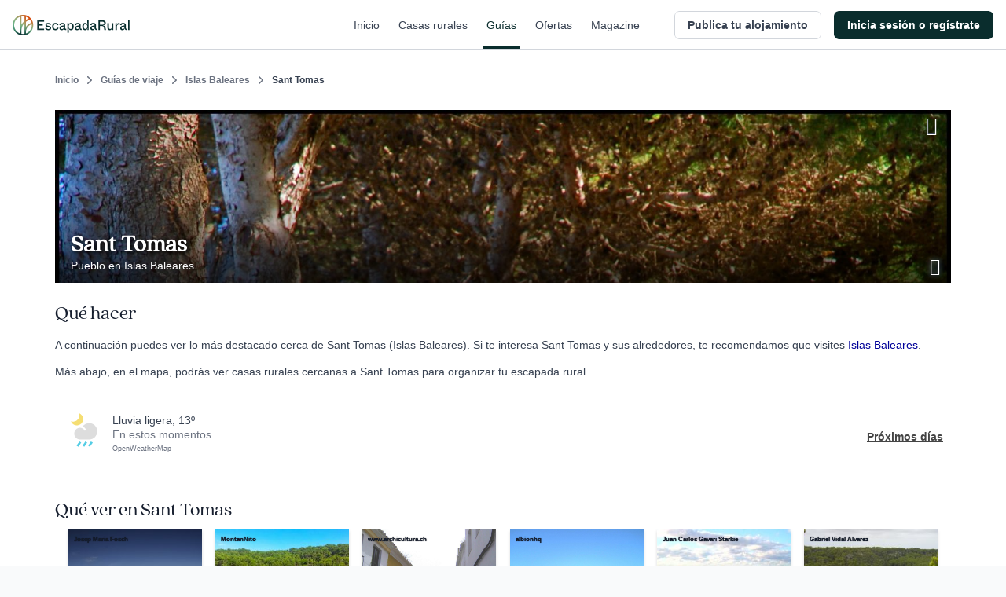

--- FILE ---
content_type: text/html; charset=utf-8
request_url: https://www.escapadarural.com/que-hacer/sant-tomas
body_size: 19182
content:
<!DOCTYPE html>
<html xmlns="http://www.w3.org/1999/xhtml" xml:lang="es" lang="es" dir="ltr">
<head>
    <link rel="icon" type="image/png" href="https://s3-static.escapadarural.com/9eb2815a/web/images/favicon/favicon-v7/favicon-96x96.png" sizes="96x96" />
<link rel="icon" type="image/svg+xml" href="https://s3-static.escapadarural.com/9eb2815a/web/images/favicon/favicon-v7/favicon.svg" />
<link rel="shortcut icon" href="https://s3-static.escapadarural.com/9eb2815a/web/images/favicon/favicon-v7/favicon.ico" />
<link rel="apple-touch-icon" sizes="180x180" href="https://s3-static.escapadarural.com/9eb2815a/web/images/favicon/favicon-v7/apple-touch-icon.png" />
              
        <meta http-equiv="Content-Language" content="es" />
        <meta http-equiv="Content-Type" content="text/html; charset=utf-8" />
        <meta name="format-detection" content="telephone=no" />
        <meta name="viewport" content="width=device-width, initial-scale=1.0">
                    <link rel="alternate" hreflang="es" href="https://www.escapadarural.com/que-hacer/sant-tomas" />
                    
    <meta name="description" content="Toda la información sobre Sant Tomas (pueblo de Islas Baleares): qué ver, alojamientos rurales donde dormir, opiniones de otros viajeros, fotos y cómo llegar. Descubre lo más destacado de Sant Tomas y contacta con las casas rurales más cercanas." />
        <link rel="canonical" href="https://www.escapadarural.com/que-hacer/sant-tomas"/>
        <meta property="og:title" content="Sant Tomas"/>
        <meta property="og:image" content="https://ucmedia.er2.co/es/des/7/8/1600/34687.jpg#google"/>
        <meta property="og:site_name" content="EscapadaRural.com"/>
          <meta property="og:description" content="Toda la información sobre Sant Tomas (pueblo de Islas Baleares): qué ver, alojamientos rurales donde dormir, opiniones de otros viajeros, fotos y cómo llegar. Descubre lo más destacado de Sant Tomas y contacta con las casas rurales más cercanas."/>
              <meta property="og:url" content="https://www.escapadarural.com/que-hacer/sant-tomas"/>
        <meta property="og:type" content="website" />
    <meta property="og:locale" content="es_ES" />
  


    <link rel="preconnect dns-prefetch" href="https://s3-static.escapadarural.com">
    <link rel="preconnect dns-prefetch" href="https://webp.er2.co">
    <link rel="preconnect dns-prefetch" href="https://media.er2.co">
    <link rel="preconnect dns-prefetch" href="https://www.datadoghq-browser-agent.com">
    <link rel="preconnect dns-prefetch" href="https://sdk.privacy-center.org">
    <link rel="preconnect dns-prefetch" href="https://www.googletagmanager.com">

        
    <link rel="manifest" href="/manifest.json">

        
            



<link rel="preload" href="https://s3-static.escapadarural.com/fonts/quincy/QuincyCF-Regular.woff2" as="font" type="font/woff2" crossorigin>
<style>
  @font-face {
      font-family: 'Quincy';
      src: url('https://s3-static.escapadarural.com/fonts/quincy/QuincyCF-Regular.woff2') format("woff2");
      font-weight: 400;
      font-display: swap;
  };
</style>
    
                  <link inline="false" type="text/css" rel="stylesheet" href="https://s3-static.escapadarural.com/9eb2815a/web/assets/fontface.css"/>        <link inline="false" type="text/css" rel="stylesheet" href="https://s3-static.escapadarural.com/9eb2815a/web/assets/main.0.min.css"/>        <link inline="false" type="text/css" rel="stylesheet" href="https://s3-static.escapadarural.com/9eb2815a/web/assets/layout-responsive.css"/>        <link inline="false" type="text/css" rel="stylesheet" href="https://s3-static.escapadarural.com/9eb2815a/web/assets/legacy.css"/>    
  <link inline="false" type="text/css" rel="stylesheet" href="https://s3-static.escapadarural.com/9eb2815a/web/assets/mobile-main.0.min.css"/>  <link inline="false" type="text/css" rel="stylesheet" href="https://s3-static.escapadarural.com/9eb2815a/web/assets/mobile-card.css"/>  <link inline="false" type="text/css" rel="stylesheet" href="https://s3-static.escapadarural.com/9eb2815a/web/assets/mobile-content-unity.css"/>
    <link inline="false" type="text/css" rel="stylesheet" href="https://s3-static.escapadarural.com/9eb2815a/web/assets/lib/unitegallery/css/unite-gallery.css"/>    <link inline="false" type="text/css" rel="stylesheet" href="https://s3-static.escapadarural.com/9eb2815a/web/assets/lib/unitegallery/themes/default/ug-theme-default.css"/>
                
        




<link type="text/css" rel="stylesheet" href="https://s3-static.escapadarural.com/assets_webpack/css/tailwind_helpers.e8247a3aaf789ebc3280.css">


    <script type="text/javascript" src="https://www.datadoghq-browser-agent.com/eu1/v6/datadog-logs.js"></script>
    <script type="text/javascript">
      window.DD_LOGS &&
        window.DD_LOGS.init({
            clientToken: 'puba1f28e08bf4efec89bd3e5d50a7f6503',
            site: 'datadoghq.eu',
            service: 'rurality',
            forwardErrorsToLogs: true,
            env: 'prod'
        })
    </script>
    <!-- Start VWO Async SmartCode -->
<link rel="preconnect" href="https://dev.visualwebsiteoptimizer.com" />
<script type='text/javascript' id='vwoCode'>
window._vwo_code || (function() {
var account_id=847880,
version=2.1,
settings_tolerance=2000,
hide_element='body',
hide_element_style = 'opacity:0 !important;filter:alpha(opacity=0) !important;background:none !important;transition:none !important;',
/* DO NOT EDIT BELOW THIS LINE */
f=false,w=window,d=document,v=d.querySelector('#vwoCode'),cK='_vwo_'+account_id+'_settings',cc={};try{var c=JSON.parse(localStorage.getItem('_vwo_'+account_id+'_config'));cc=c&&typeof c==='object'?c:{}}catch(e){}var stT=cc.stT==='session'?w.sessionStorage:w.localStorage;code={nonce:v&&v.nonce,use_existing_jquery:function(){return typeof use_existing_jquery!=='undefined'?use_existing_jquery:undefined},library_tolerance:function(){return typeof library_tolerance!=='undefined'?library_tolerance:undefined},settings_tolerance:function(){return cc.sT||settings_tolerance},hide_element_style:function(){return'{'+(cc.hES||hide_element_style)+'}'},hide_element:function(){if(performance.getEntriesByName('first-contentful-paint')[0]){return''}return typeof cc.hE==='string'?cc.hE:hide_element},getVersion:function(){return version},finish:function(e){if(!f){f=true;var t=d.getElementById('_vis_opt_path_hides');if(t)t.parentNode.removeChild(t);if(e)(new Image).src='https://dev.visualwebsiteoptimizer.com/ee.gif?a='+account_id+e}},finished:function(){return f},addScript:function(e){var t=d.createElement('script');t.type='text/javascript';if(e.src){t.src=e.src}else{t.text=e.text}v&&t.setAttribute('nonce',v.nonce);d.getElementsByTagName('head')[0].appendChild(t)},load:function(e,t){var n=this.getSettings(),i=d.createElement('script'),r=this;t=t||{};if(n){i.textContent=n;d.getElementsByTagName('head')[0].appendChild(i);if(!w.VWO||VWO.caE){stT.removeItem(cK);r.load(e)}}else{var o=new XMLHttpRequest;o.open('GET',e,true);o.withCredentials=!t.dSC;o.responseType=t.responseType||'text';o.onload=function(){if(t.onloadCb){return t.onloadCb(o,e)}if(o.status===200||o.status===304){_vwo_code.addScript({text:o.responseText})}else{_vwo_code.finish('&e=loading_failure:'+e)}};o.onerror=function(){if(t.onerrorCb){return t.onerrorCb(e)}_vwo_code.finish('&e=loading_failure:'+e)};o.send()}},getSettings:function(){try{var e=stT.getItem(cK);if(!e){return}e=JSON.parse(e);if(Date.now()>e.e){stT.removeItem(cK);return}return e.s}catch(e){return}},init:function(){if(d.URL.indexOf('__vwo_disable__')>-1)return;var e=this.settings_tolerance();w._vwo_settings_timer=setTimeout(function(){_vwo_code.finish();stT.removeItem(cK)},e);var t;if(this.hide_element()!=='body'){t=d.createElement('style');var n=this.hide_element(),i=n?n+this.hide_element_style():'',r=d.getElementsByTagName('head')[0];t.setAttribute('id','_vis_opt_path_hides');v&&t.setAttribute('nonce',v.nonce);t.setAttribute('type','text/css');if(t.styleSheet)t.styleSheet.cssText=i;else t.appendChild(d.createTextNode(i));r.appendChild(t)}else{t=d.getElementsByTagName('head')[0];var i=d.createElement('div');i.style.cssText='z-index: 2147483647 !important;position: fixed !important;left: 0 !important;top: 0 !important;width: 100% !important;height: 100% !important;background: white !important;';i.setAttribute('id','_vis_opt_path_hides');i.classList.add('_vis_hide_layer');t.parentNode.insertBefore(i,t.nextSibling)}var o=window._vis_opt_url||d.URL,s='https://dev.visualwebsiteoptimizer.com/j.php?a='+account_id+'&u='+encodeURIComponent(o)+'&vn='+version;if(w.location.search.indexOf('_vwo_xhr')!==-1){this.addScript({src:s})}else{this.load(s+'&x=true')}}};w._vwo_code=code;code.init();})();
</script>
<!-- End VWO Async SmartCode -->    
    <script type="text/javascript">
        var er_culture = 'es_ES';
        var er_portal = 'es';
        let er_asset = 'https://s3-static.escapadarural.com/9eb2815a/web';

    </script>
    <script type="text/javascript" src="https://accounts.google.com/gsi/client" async defer></script>
    <script type="text/javascript">
  window.ERConstants = window.ERConstants || {};
  window.ERConstants.gtmId = 'GTM-MGK839D';

  window.rurality = window.rurality || {};
  window.rurality.auth = window.rurality.auth || {};    
  window.rurality.auth.config = window.rurality.auth.config || {};
  window.rurality.auth.config.client_id = "302998509978-67539q7e7ev5ebbp111cjb9dlshq8rq4.apps.googleusercontent.com";
</script>
    <script inline="false" type="text/javascript"  src="https://s3-static.escapadarural.com/9eb2815a/web/assets/base.0.min.js" ></script>    <script inline="false" type="text/javascript"  src="https://s3-static.escapadarural.com/9eb2815a/web/assets/main.0.min.js" ></script>
               <script src="https://s3-static.escapadarural.com/assets_webpack/js/rurality-ds-setup.aa4db260e53764865bb4.js"></script>
    

          <script type="text/javascript">
        $.ajaxSetup({ cache: true });
        try {
          var mq = window.matchMedia("screen and (max-width: 767px)");
          function isMobile(){if (mq.matches) {mobile = true;} else {mobile = false;}}
            isMobile();
          mq.addListener(function(changed) {
              isMobile()
          });
        }
        catch(err) {}
        window.addEventListener('resize', function(event){
          isMobile()
        });
       </script>
    
    <title>Sant Tomas (Islas Baleares): Qué ver y dónde dormir</title>
    <script async id="__cn_generic_script__5fa76d69-d535-4225-8e28-4e2d12c4e41f">!function(e){function t(){if(!e.querySelector("#__cn_client_script_5fa76d69-d535-4225-8e28-4e2d12c4e41f")){var t=e.createElement("script");t.setAttribute("src","https://cdn.connectif.cloud/eu8/client-script/5fa76d69-d535-4225-8e28-4e2d12c4e41f"),e.body.appendChild(t)}}"complete"===e.readyState||"interactive"===e.readyState?t():e.addEventListener("DOMContentLoaded",t)}(document);</script>
</head>

    <body class="es es_ES whattodoModule-destinationInfo  ">
                
<div class="cn_page_tag" style="display: none">Pagina_Guia</div>
<div class="cn_page_tag" style="display: none">Contenido_Inspiracional</div>
<script>
function trackConnectifPageVisit(entityInfo) {
  function sendPageVisitEvent() {
      window.connectif.managed.sendEvents([{ type: 'page-visit'}], { entityInfo });
  }

  if (window.connectif && window.connectif.managed && window.connectif.managed.isInitialized()) {
      sendPageVisitEvent();
  } else {
      document.addEventListener("connectif.managed.initialized", sendPageVisitEvent, { once: true });
  }
}

if ($('body').hasClass('ruraladmin')) {
  const entityInfo = { primaryKey: '' };
  trackConnectifPageVisit(entityInfo);
} else {
  $('body').on('login_success', function(event, type_login, identifier, mail) {
      const entityInfo = mail ? { primaryKey: mail } : {};
      trackConnectifPageVisit(entityInfo);
  });
}
</script>
    
    <div id="app-front">
                    





<div
  class="p-header _h-16 _box-border _border-t-0 _border-l-0 _border-r-0 _border-b _border-transparent _border-solid"
  x-init="init()"
  x-data="PHeader({
    hideOnScroll: '',
    backButtonHref: '',
  })"
  x-on:scroll.delay.window="scrollEvent"
>
  <header
    class="p-header__header _h-16 _box-border _bg-white _fixed _transform _inset-x-0 _top-0 _filter _w-full _border-t-0 _border-l-0 _border-r-0 _border-b _border-gray-300 _border-solid _transition _duration-200"
    :class="{
      '_drop-shadow-lg': !pageIsOnTop && !hideOnScroll,
      '_drop-shadow-none': pageIsOnTop && !hideOnScroll,

      '_translate-y-0': !pageIsScrollingDown && hideOnScroll,
      '_-translate-y-16': pageIsScrollingDown && hideOnScroll,
    }"
  >
    <div class="_pl-4 lg:_px-4 _h-full _flex _items-center _justify-between lg:_justify-start">
      <div class="_flex lg:_hidden _h-full _items-center">
        <div
          x-show="showBackButton"
          style="display: none;"
          class="p-header__back_button_container _flex _h-full _items-center _mr-1"
        >
          

  
<div class="p-back-button _flex">
      











  


<button
  type="button"
  class="
    t-button
    t-button--md
    t-button--square
    t-button--has_icon_left
        
    _inline-flex _max-w-full
    _font-bold
    focus:_outline-none _no-underline
    _bg-white
    _overflow-hidden
    _group
    focus:_ring-3 focus:_ring-opacity-50
    _border-0 _p-0
     _transition _ease-in-out _duration-300 
    _text-gray-700 hover:_text-gray-500 focus:_ring-blue-400
    
    _rounded-md
    _cursor-pointer
  "
    x-data="PBackButton({ 
    href: '',
  })"
  @click.prevent="onClick()"
  aria-label="Volver a la página anterior"

            >
  <span
    class="
      t-button--container
      _box-border _overflow-hidden _flex
      _border _border-solid _border-transparent
       _transition _ease-in-out _duration-300 
      _rounded-md
      _bg-white hover:_text-gray-500 hover:_bg-gray-50
      _w-9
      _h-9
    "
  >
    <span
      class="t-button--holder _box-border _flex _items-center _justify-center _w-full _h-full "
    >
              <span class="
          t-button__icon t-button__icon--left
          _hidden _flex-none _items-center _pointer-events-none
          
        ">
            



  




<i class="t-icon
  t-icon--icon-chevron-left
  t-icon--variant-default
  t-icon--size-full
  _block _h-full _w-full 
  _text-current
  "
  
>
                                              <svg class="_h-full _w-full  _fill-current" enable-background="new 0 0 24 24" viewBox="0 0 24 24" xmlns="http://www.w3.org/2000/svg"><path clip-rule="evenodd" d="m6.5 11.5c0 .3.1.6.4.9l8.6 8.7c.5.5 1.3.5 1.7 0 .5-.5.5-1.3 0-1.8l-7.7-7.9 7.7-7.9c.5-.5.5-1.3 0-1.8s-1.3-.5-1.7 0l-8.6 8.7c-.3.5-.4.8-.4 1.1" fill-rule="evenodd"/></svg>
                                    

</i>

        </span>
         

      <span class="
        t_button__text
        _truncate _flex-initial _block _text-center
        _hidden
        _text-sm _leading-5
      "
        
      ></span>

          </span>
  </span>
</button>
  </div>
        </div>
      </div>
      <div class="_flex _h-full">
        <div class="_w-auto _h-full _flex _items-center">
                <a
        href="/"
        aria-label="Casas rurales en EscapadaRural.com"
      >
      <img
        src="https://s3-static.escapadarural.com/9eb2815a/web/images/header/logo-header.png"
        width="149"
        height="26"
        alt="EscapadaRural"
      />
    </a>
          </div>
      </div>

      <div class="_flex _flex-1 _justify-between _h-full">
        <div class="_flex lg:_hidden _items-center _justify-end _w-full _h-full">
                      













  


<button
  type="button"
  class="
    t-button
    t-button--xl
    t-button--square
    t-button--has_icon_left
        
    _inline-flex _max-w-full
    _font-bold
    focus:_outline-none _no-underline
    _bg-white
    _overflow-hidden
    _group
    focus:_ring-3 focus:_ring-opacity-50
    _border-0 _p-0
     _transition _ease-in-out _duration-300 
    _text-gray-700 hover:_text-gray-500 focus:_ring-blue-400
    
    _rounded-md
    _cursor-pointer
  "
  onclick="window.dispatchEvent(new CustomEvent('t-modal:open', { detail: { targetId: 'p_share_modal' }}))"
aria-label="Compartir en redes"

            >
  <span
    class="
      t-button--container
      _box-border _overflow-hidden _flex
      _border _border-solid _border-transparent
       _transition _ease-in-out _duration-300 
      _rounded-md
      _bg-white hover:_text-gray-500 hover:_bg-gray-50
      _w-12
      _h-12
    "
  >
    <span
      class="t-button--holder _box-border _flex _items-center _justify-center _w-full _h-full "
    >
              <span class="
          t-button__icon t-button__icon--left
          _hidden _flex-none _items-center _pointer-events-none
          
        ">
            



  




<i class="t-icon
  t-icon--icon-share
  t-icon--variant-default
  t-icon--size-full
  _block _h-full _w-full 
  _text-current
  "
  
>
                                                              <svg class="_h-full _w-full  _fill-current" xmlns="http://www.w3.org/2000/svg" viewBox="0 0 24 24" xmlns:v="https://vecta.io/nano"><path d="M6.8 10.8c-.4-.7-1.2-1.2-2.1-1.2-1.3 0-2.4 1.1-2.4 2.4s1.1 2.4 2.4 2.4c.9 0 1.7-.5 2.1-1.2m0-2.4c.2.4.4.8.4 1.2s-.2.8-.4 1.2m0-2.4l10.3-5.7M6.8 13.2l10.3 5.7m.1 0c-.2.3-.3.7-.3 1.2 0 1.3 1.1 2.4 2.4 2.4s2.4-1.1 2.4-2.4-1.1-2.4-2.4-2.4c-.9 0-1.7.5-2.1 1.2zm0-13.8c.4.7 1.2 1.2 2.1 1.2 1.3 0 2.4-1.1 2.4-2.4s-1.1-2.4-2.4-2.4-2.4 1.1-2.4 2.4c-.1.5.1.9.3 1.2z" fill="none" stroke="currentColor" stroke-width="1.5" stroke-linecap="round" stroke-linejoin="round"/></svg>
                    

</i>

        </span>
         

      <span class="
        t_button__text
        _truncate _flex-initial _block _text-center
        _hidden
        _text-base _leading-6
      "
        
      ></span>

          </span>
  </span>
</button>
                  </div>
                  <nav class="_hidden lg:_flex _justify-end _w-full _h-full _mr-4">
                          <a href="  https://www.escapadarural.com/" class="p-header__link _mx-2 _px-1 _relative _items-center _flex _text-sm _font-medium _font-sans _subpixel-antialiased _tracking-normal _no-underline focus:_ring-opacity-50 focus:_ring-primary-400 focus:_ring-3 focus:_outline-0 focus:_outline-none
              _text-gray-700 hover:_text-primary-900 _transition _ease-in-out _duration-300 _group
              ">
                Inicio
                <span class="_absolute _inset-x-0 _bottom-0 _h-1 _bg-primary-900 
                _opacity-0 group-hover:_opacity-100 _transition _ease-in-out _duration-300
                "></span>
              </a>          
                          <a href="  https://www.escapadarural.com/casas-rurales" class="p-header__link _mx-2 _px-1 _relative _items-center _flex _text-sm _font-medium _font-sans _subpixel-antialiased _tracking-normal _no-underline focus:_ring-opacity-50 focus:_ring-primary-400 focus:_ring-3 focus:_outline-0 focus:_outline-none
              _text-gray-700 hover:_text-primary-900 _transition _ease-in-out _duration-300 _group
              ">
                Casas rurales
                <span class="_absolute _inset-x-0 _bottom-0 _h-1 _bg-primary-900 
                _opacity-0 group-hover:_opacity-100 _transition _ease-in-out _duration-300
                "></span>
              </a>          
                          <a href="  https://www.escapadarural.com/que-hacer" class="p-header__link _mx-2 _px-1 _relative _items-center _flex _text-sm _font-medium _font-sans _subpixel-antialiased _tracking-normal _no-underline focus:_ring-opacity-50 focus:_ring-primary-400 focus:_ring-3 focus:_outline-0 focus:_outline-none
              _text-primary-900
              ">
                Guías
                <span class="_absolute _inset-x-0 _bottom-0 _h-1 _bg-primary-900 
                
                "></span>
              </a>          
                          <a href="  https://www.escapadarural.com/ofertas-casas-rurales" class="p-header__link _mx-2 _px-1 _relative _items-center _flex _text-sm _font-medium _font-sans _subpixel-antialiased _tracking-normal _no-underline focus:_ring-opacity-50 focus:_ring-primary-400 focus:_ring-3 focus:_outline-0 focus:_outline-none
              _text-gray-700 hover:_text-primary-900 _transition _ease-in-out _duration-300 _group
              ">
                Ofertas
                <span class="_absolute _inset-x-0 _bottom-0 _h-1 _bg-primary-900 
                _opacity-0 group-hover:_opacity-100 _transition _ease-in-out _duration-300
                "></span>
              </a>          
                          <a href="https://www.escapadarural.com/blog/" class="p-header__link _mx-2 _px-1 _relative _items-center _flex _text-sm _font-medium _font-sans _subpixel-antialiased _tracking-normal _no-underline focus:_ring-opacity-50 focus:_ring-primary-400 focus:_ring-3 focus:_outline-0 focus:_outline-none
              _text-gray-700 hover:_text-primary-900 _transition _ease-in-out _duration-300 _group
              ">
                Magazine
                <span class="_absolute _inset-x-0 _bottom-0 _h-1 _bg-primary-900 
                _opacity-0 group-hover:_opacity-100 _transition _ease-in-out _duration-300
                "></span>
              </a>          
                      </nav>
              </div>

      <div class="_h-full _flex _items-center _justify-between">
                  
<div id="menu_btn_toggle" class="c-menu--btn--toggle">
    <button type="button" class="seo-a seo-a--menu-toogle go-menu focus:_outline-none focus:_ring-3 focus:_ring-opacity-50 focus:_ring-blue-400" aria-label="Abrir menú">
        <div class="c-hamburguer">
            <span></span>
            <span></span>
            <span></span>
        </div>
    </button>
    </div>
      <nav id="nav" class="c-nav--er">
                  <div class="c-nav--container" id="login">       
            
<div class="c-nav--container--desktop">
     

<ul class="nav--menu--public is_Mobile">
        <li class="nav--item--er--portada ruraladmin--left--panel--desktop--user">
        <a class="seo-a seo-a--nav " href="https://www.escapadarural.com/">
            <svg enable-background="new 0 0 20 20" viewBox="0 0 20 20" xmlns="http://www.w3.org/2000/svg"><path clip-rule="evenodd" d="m12.7 8.1c.5-.2 1-.3 1.5-.2h.2c1.7.3 2.9 2 3.5 2.8-.9.6-2.7 1.6-4.4 1.2h-.2c-1.1-.2-1.8-1.1-1.7-2.1.2-.1.3-.1.5-.1 1.3-.2 2.8.8 3.5 1.3l.2.2 1-1.2-.2-.2c-.9-.6-2.3-1.6-3.9-1.7m-4.5-1.1c-.5.4-1.1.7-1.8.8s-1.5-.2-2.1-.6l-.3-.2c-1.2-.9-1.8-2.5-2.1-3.6-.1-.7-.2-1.3-.2-1.7.5-.1 1.1-.1 1.8-.1 1.3 0 3 .2 4.2 1.1l.3.2c.6.4 1 1.1 1.1 1.8v.4c-.4-.6-1-1-1.7-1.4-1.2-.7-2.5-1-3.3-1.2l-.3-.1-.4 1.6h.3c1.4.4 4 1 4.5 3m-5.2 1.2.2.2c1.4 1 3.5 1.2 5 .5v11.1h1.7v-8.8s.1-.1.1-.1c.4 1.2 1.5 2.1 2.8 2.4h.2c.4.1.7.1 1.1.1 2.7 0 5.1-1.8 5.3-2l.5-.4-.3-.5c-.1-.1-1.8-3.6-5-4.3h-.2c-2-.4-4 .7-4.6 2.5v-1.4c.7-.9 1-1.9.8-3 0-1.1-.6-2.1-1.6-2.9l-.2-.1c-1.3-1-3.1-1.5-5.2-1.5h-.1c-1.6 0-2.9.3-2.9.3l-.6.2v.5c0 .2-.1 4.9 3 7.2" fill="#17483e" fill-rule="evenodd"/></svg><span class="nav--menu--content">Inicio</span>
        </a>
    </li>
        <li class="nav--item--er--casas ruraladmin--left--panel--desktop--nav">
        <a class="seo-a seo-a--nav searcher_tab " href="https://www.escapadarural.com/casas-rurales">
           <svg enable-background="new 0 0 21 20" viewBox="0 0 21 20" xmlns="http://www.w3.org/2000/svg"><path clip-rule="evenodd" d="m3.1 10h13.6l-7.1-6.3zm5.6 6.6h7v-4.7h-11.4v4.7h1.7v-3.8h2.6zm6.1-11.3v.6l.9.8v-1.4zm4.9 4.9c.3.3.4.7.3 1-.1.4-.5.6-.8.6h-1.7v5.7c0 .5-.4.9-.9.9h-13c-.5 0-.9-.4-.9-.9v-5.7h-1.8c-.4 0-.7-.2-.8-.6s0-.8.2-1l8.7-8.5c.3-.3.8-.3 1.1 0l2.9 2.6c0-.5.4-.9.9-.9h2.6c.5 0 .9.4.9.9v3.8zm-9.3 5.5v-2.8h3.5v2.8z" fill="#17483e" fill-rule="evenodd"/></svg><span class="nav--menu--content">Casas rurales</span>
        </a>
    </li>
    <li class="nav--item--er--guias ruraladmin--left--panel--desktop--nav">
        <a class="seo-a seo-a--nav isActive" href="https://www.escapadarural.com/que-hacer">
           <svg enable-background="new 0 0 21 20" viewBox="0 0 21 20" xmlns="http://www.w3.org/2000/svg"><path clip-rule="evenodd" d="m17.8 16.2-3.3 1.1v-13l3.3-1.3zm-15.6-12.4 3.3-1.1v13l-3.3 1.3zm5.6-1.1 4.4 1.6v13l-4.4-1.6zm11.6-2.7h-.2l-5.9 2.3-6.6-2.3-6.3 2.1c-.2.1-.4.3-.4.5v16.8c0 .4.2.6.6.6h.2l5.9-2.3 6.7 2.3 6.3-2.1c.2-.1.4-.3.4-.5v-16.8c-.1-.4-.3-.6-.7-.6z" fill="#17483e" fill-rule="evenodd"/></svg> <span class="nav--menu--content">Guías</span>
        </a>
    </li>
    <li class="nav--item--er--ofertas ruraladmin--left--panel--desktop--nav">
        <a class="seo-a seo-a--nav " href="https://www.escapadarural.com/ofertas-casas-rurales">
          <svg enable-background="new 0 0 21 20" viewBox="0 0 21 20" xmlns="http://www.w3.org/2000/svg"><path clip-rule="evenodd" d="m2.8 10.3-.7 1.8 1.5 1.2c.2.2.3.4.3.6l.3 1.9 1.9.3c.2 0 .4.2.6.3l1.2 1.5 1.8-.7c.2-.1.5-.1.7 0l1.8.7 1.2-1.5c.2-.2.4-.3.6-.3l1.9-.3.3-1.9c0-.2.2-.4.3-.6l1.5-1.2-.7-1.8c-.1-.2-.1-.5 0-.7l.7-1.8-1.5-1.2c-.2-.2-.3-.4-.3-.6l-.3-1.9-1.9-.3c-.2 0-.4-.2-.6-.3l-1.2-1.5-1.8.7c-.2.1-.5.1-.7 0l-1.8-.6-1.2 1.5c-.2.2-.4.3-.6.3l-1.9.3-.3 1.9c0 .2-.2.4-.3.6l-1.5 1.2.7 1.8c.1.2.1.4 0 .6zm17.1 1.8c.1.4 0 .8-.3 1.1l-1.7 1.4-.3 2.2c-.1.4-.4.7-.8.8l-2.2.3-1.4 1.7c-.3.3-.7.4-1.1.3l-2.1-.8-2.1.8c-.1.1-.2.1-.3.1-.3 0-.6-.1-.7-.4l-1.4-1.7-2.2-.3c-.4-.1-.7-.4-.8-.8l-.3-2.2-1.7-1.4c-.3-.3-.4-.7-.3-1.1l.7-2.1-.8-2.1c-.1-.4 0-.8.3-1.1l1.7-1.4.3-2.2c.1-.4.4-.7.8-.8l2.2-.3 1.4-1.7c.3-.4.7-.5 1.1-.3l2.1.8 2.1-.8c.4-.1.8 0 1.1.3l1.4 1.7 2.2.3c.4.1.7.4.8.8l.3 2.2 1.7 1.4c.3.3.4.7.3 1.1l-.8 2.1zm-12.6-4.8c0 .3.2.5.5.5s.5-.2.5-.5-.2-.5-.5-.5c-.3.1-.5.3-.5.5zm.5 1.8c-1 0-1.8-.8-1.8-1.8s.8-1.8 1.8-1.8 1.8.8 1.8 1.8-.8 1.8-1.8 1.8zm3.9 3.9c0-.3-.2-.5-.5-.5s-.5.2-.5.5.2.5.5.5.5-.2.5-.5zm-.5-1.8c1 0 1.8.8 1.8 1.8s-.8 1.8-1.8 1.8-1.8-.8-1.8-1.8.8-1.8 1.8-1.8zm-4.6 3.9c-.2 0-.4-.1-.5-.2-.2-.1-.3-.4-.4-.6 0-.2 0-.5.2-.7l5.7-8c.1-.2.4-.3.6-.4.2 0 .5 0 .7.2.2.1.3.4.4.6 0 .2 0 .5-.2.7l-5.7 8c-.2.3-.5.4-.8.4z" fill="#17483e" fill-rule="evenodd"/></svg> <span class="nav--menu--content">Ofertas</span>
        </a>
    </li>
            <li class="nav--item--er--blog ruraladmin--left--panel--desktop--nav">
            <a 
                class="seo-a seo-a--nav"
                                href="https://www.escapadarural.com/blog/"
            >
            <svg xmlns="http://www.w3.org/2000/svg" xml:space="preserve" style="enable-background:new 0 0 24 24" viewBox="0 0 24 24"><path d="M12 4.7C10 3 7.5 1.9 4.7 1.9c-1.3 0-2.5.3-3.7.6v17.4c1.2-.5 2.4-.6 3.7-.6 2.8 0 5.4 1 7.3 2.8m0-17.4c2-1.7 4.5-2.8 7.3-2.8 1.3 0 2.5.2 3.7.6v17.4c-1.2-.5-2.4-.6-3.7-.6-2.8 0-5.4 1-7.3 2.8m0-17.4v17.4" style="fill:none!important;stroke:currentColor;stroke-width:2;stroke-linecap:round;stroke-linejoin:round"/></svg> <span class="nav--menu--content">Magazine</span>
            </a>
        </li>
                  
                    











  


<a 
  class="
    t-button
    t-button--xl
    t-button--rectangle
    
        
    _inline-flex _max-w-full
    _font-bold
    focus:_outline-none _no-underline
    _bg-white
    _overflow-hidden
    _group
    focus:_ring-3 focus:_ring-opacity-50
    _border-0 _p-0
     _transition _ease-in-out _duration-300 
    _text-gray-700 hover:_text-gray-500 focus:_ring-blue-400
    _ml-6 _mt-8
    _rounded-md
    
  "
  
                href="/propietario/casa/nueva"
      >
  <span
    class="
      t-button--container
      _box-border _overflow-hidden _flex
      _border _border-solid _border-gray-300 focus:_border-blue-300
       _transition _ease-in-out _duration-300 
      _rounded-md
      _bg-white hover:_text-gray-500 hover:_bg-gray-50
      _w-full
      _h-12
    "
  >
    <span
      class="t-button--holder _box-border _flex _items-center _justify-center _w-full _h-full "
    >
         

      <span class="
        t_button__text
        _truncate _flex-initial _block _text-center
        
        _text-base _leading-6
      "
        
      >Publica tu alojamiento</span>

          </span>
  </span>
</a> 
    </ul>    
<div id="c_login" class="c-login hidden-element--desktop">
  <div class="c-user">
      <span tabindex="0" role="button" aria-pressed="false" class="seo-a seo-a--nav" data-href="/login">
          <svg enable-background="new 0 0 20 20" viewBox="0 0 20 20" xmlns="http://www.w3.org/2000/svg"><path clip-rule="evenodd" d="m8.1 13.6 1.4 1.4 5-5-5-5-1.4 1.4 2.6 2.6h-10.7v2h10.7zm9.9-13.6h-16c-1.1 0-2 .9-2 2v5h2v-5h16v16h-16v-5h-2v5c0 1.1.9 2 2 2h16c1.1 0 2-.9 2-2v-16c0-1.1-.9-2-2-2z" fill="#17483e" fill-rule="evenodd"/></svg>          <span class="nav--menu--content">
            <span class="nav--menu--subcontent">Inicia sesión o regístrate</span>
            <span class="nav--menu--subcontent">Viajeros y propietarios</span>
          </span>
      </span>
  </div>
</div>
        <div class="c-banner--sidebar">
    </div>
</div>
<div class="c-user--menu--toggle hidden-element--mobile">
               
                              











  


<a 
  class="
    t-button
    t-button--md
    t-button--rectangle
    
        
    _inline-flex _max-w-full
    _font-bold
    focus:_outline-none _no-underline
    _bg-white
    _overflow-hidden
    _group
    focus:_ring-3 focus:_ring-opacity-50
    _border-0 _p-0
     _transition _ease-in-out _duration-300 
    _text-gray-700 hover:_text-gray-500 focus:_ring-blue-400
    _mr-4
    _rounded-md
    
  "
  
                href="/propietario/casa/nueva"
      >
  <span
    class="
      t-button--container
      _box-border _overflow-hidden _flex
      _border _border-solid _border-gray-300 focus:_border-blue-300
       _transition _ease-in-out _duration-300 
      _rounded-md
      _bg-white hover:_text-gray-500 hover:_bg-gray-50
      _w-full
      _h-9
    "
  >
    <span
      class="t-button--holder _box-border _flex _items-center _justify-center _w-full _h-full "
    >
         

      <span class="
        t_button__text
        _truncate _flex-initial _block _text-center
        
        _text-sm _leading-5
      "
        
      >Publica tu alojamiento</span>

          </span>
  </span>
</a> 
          











  


<a 
  class="
    t-button
    t-button--md
    t-button--rectangle
    
        
    _inline-flex _max-w-full
    _font-bold
    focus:_outline-none _no-underline
    _bg-white
    _overflow-hidden
    _group
    focus:_ring-3 focus:_ring-opacity-50
    _border-0 _p-0
     _transition _ease-in-out _duration-300 
    _text-white focus:_ring-primary-400
    
    _rounded-md
    
  "
  
                href="/login"
      >
  <span
    class="
      t-button--container
      _box-border _overflow-hidden _flex
      _border _border-solid _border-transparent focus:_border-primary-900
       _transition _ease-in-out _duration-300 
      _rounded-md
      _bg-primary-900 hover:_bg-primary-800
      _w-full
      _h-9
    "
  >
    <span
      class="t-button--holder _box-border _flex _items-center _justify-center _w-full _h-full "
    >
         

      <span class="
        t_button__text
        _truncate _flex-initial _block _text-center
        
        _text-sm _leading-5
      "
        
      >Inicia sesión o regístrate</span>

          </span>
  </span>
</a> 
    </div>
          </div>    
              </nav>
      <div class="c-menu--layer " id="menu_layer"></div>
            </div>
    </div>
  </header>
</div>
        
                    <main id="container" class="o-container ">
                <div class="o-container--wrp  wtd-layout">

                <div id="breadcrumb" class="c-breadcrumb"><nav class="t-breadcrumb _flex _py-4 md:_py-7" aria-label="Breadcrumb"><ol role="list" class="_flex _items-center _m-0"><li aria-hidden="true" class="_block md:_hidden"><span class="_text-xs _font-bold _text-gray-500 _no-underline">...</span></li><li class="_hidden md:_block"><div class="_flex _items-center"><a class="_text-xs _font-bold _text-gray-500 hover:_text-gray-700 _no-underline _transition _ease-in-out _duration-300" aria-current="page" href="https://www.escapadarural.com">
              Inicio
            </a></div></li><li class="_hidden md:_block"><div class="_flex _items-center"><svg class="_mx-1 _h-5 _w-5 _flex-shrink-0 _text-gray-500" viewBox="0 0 20 20" fill="currentColor" aria-hidden="true"><path fill-rule="evenodd" d="M7.21 14.77a.75.75 0 01.02-1.06L11.168 10 7.23 6.29a.75.75 0 111.04-1.08l4.5 4.25a.75.75 0 010 1.08l-4.5 4.25a.75.75 0 01-1.06-.02z" clip-rule="evenodd" /></svg><a class="_text-xs _font-bold _text-gray-500 hover:_text-gray-700 _no-underline _transition _ease-in-out _duration-300" aria-current="page" href="https://www.escapadarural.com/que-hacer">
              Guías de viaje
            </a></div></li><li class=""><div class="_flex _items-center"><svg class="_mx-1 _h-5 _w-5 _flex-shrink-0 _text-gray-500" viewBox="0 0 20 20" fill="currentColor" aria-hidden="true"><path fill-rule="evenodd" d="M7.21 14.77a.75.75 0 01.02-1.06L11.168 10 7.23 6.29a.75.75 0 111.04-1.08l4.5 4.25a.75.75 0 010 1.08l-4.5 4.25a.75.75 0 01-1.06-.02z" clip-rule="evenodd" /></svg><a class="_text-xs _font-bold _text-gray-500 hover:_text-gray-700 _no-underline _transition _ease-in-out _duration-300" aria-current="page" href="https://www.escapadarural.com/que-hacer/islas-baleares">
              Islas Baleares
            </a></div></li><li class=""><div class="_flex _items-center"><svg class="_mx-1 _h-5 _w-5 _flex-shrink-0 _text-gray-500" viewBox="0 0 20 20" fill="currentColor" aria-hidden="true"><path fill-rule="evenodd" d="M7.21 14.77a.75.75 0 01.02-1.06L11.168 10 7.23 6.29a.75.75 0 111.04-1.08l4.5 4.25a.75.75 0 010 1.08l-4.5 4.25a.75.75 0 01-1.06-.02z" clip-rule="evenodd" /></svg><span class="_text-xs _font-bold _text-gray-700 _no-underline">
              Sant Tomas
            </span></div></li></ol></nav><script type="application/ld+json">
    {
      "@context": "http://schema.org",
      "@type": "BreadcrumbList",
      "itemListElement": [
         {
        "@type": "ListItem",
        "position": 0,
        "name": "EscapadaRural",
        "item": "https://www.escapadarural.com/"
    },{
    "@type": "ListItem",
    "position": 1,
    "name": "Guías de viaje",
    "item": "https://www.escapadarural.com/que-hacer"
    }    ,    {
    "@type": "ListItem",
    "position": 2,
    "name": "Islas Baleares",
    "item": "https://www.escapadarural.com/que-hacer/islas-baleares"
    }    ,    {
    "@type": "ListItem",
    "position": 3,
    "name": "Sant Tomas",
    "item": "https://www.escapadarural.com/que-hacer/sant-tomas"
    }]
}
</script></div>
                
                
        <span id="stats_identifier" style="display:none">village34687</span>
    <span id="stats_action" style="display:none">destination_viz</span>
    <span id="stats_subject" style="display:none">destination</span>

    <div style="display:none">
        <a id="link_unlike_review"
          aria-label="Eliminar 'Sant Tomas'"
           href="https://www.escapadarural.com/dynamic/whattodo/Destination/34687/unlike-destination"></a>
        <a id="link_infolike_review"
          aria-label="Información de 'Sant Tomas'"
           href="https://www.escapadarural.com/dynamic/whattodo/Destination/34687/infolike-destination"></a>
        <span id="msg_unlike_review">¿Quieres eliminar "Sant Tomas" de los lugares donde has estado?</span>
        <span id="msg_no_unlike_review">No se pueden eliminar valoraciones de rincones o destinos.</span>
        <span id="msg_undelete_review">No se puede quitar el "He estado" porque has publicado una Opinión sobre este lugar :)</span>
    </div>
                          
        <div class="card-wrapp card-wtd">
            <div class="header-card-wrapp">
                <div id="gallery-title" class="gallery-title" rel="ug" data-gallery="maingallery">
                    <div class="bottom-aligner">
                      <h1 class="titleOverPicture">
                        <span><b>Sant Tomas</b></span>
                      </h1>
                      <span class="cottage-subtitle">
                                                Pueblo en                                                   Islas Baleares
                                              </span>
                    </div>
                </div>
                <div class="card-gallery c-guides__gallery" style="background-image: url(//ucmedia.er2.co/es/des/7/8/1600/34687.jpg#google)">
                </div>
                <a class="goto-gallery" href="javascript:void(0);" rel="ug" data-gallery='maingallery' aria-label="Ver galería de fotos">
                    <i class="icon-photo-zoom"></i>
                    <span class="gallery-counter"></span>
                </a>
                <div class="cu-bookmark" id="b-Destination-34687">
  <button class="cu-b-save hidden" aria-label="Guardar" data-href="/dynamic/traveler/editbookmark/Destination/34687?oriBk=uc" data-rel="facebox">
    <i class="icon-heart-1 icon-border"></i>
    <i class="icon-heart-back icon-bg"></i>
  </button>
  <button class="cu-b-saved hidden" aria-label="Guardar" style="display:none;"  data-href="#">
    <i class="icon-heart icon-border"></i>
    <i class="icon-heart-back icon-bg"></i>
  </button>
  <button class="cu-b-delete hidden" aria-label="Eliminar" style="display:none;"  data-href="/dynamic/deletebookmark/Destination/34687">
    <i class="icon-heart icon-border"></i>
    <i class="icon-heart-back icon-bg"></i>
  </button>
</div>
            </div>
        </div>
        


   



<h2
  class="
    t-title
    _font-title
    _font-medium
    _leading-tight
    _subpixel-antialiased _tracking-normal
    _text-gray-900
    _text-2xl
    
    _mb-0 _mt-6 _mx-4 md:_mx-0
  "
  
>
  Qué hacer</h2>
     <div class="block block-review block-white">
        <div class="sub-block">
            
                                                      <p>A continuación puedes ver lo más destacado cerca de Sant Tomas (Islas Baleares). Si te interesa Sant Tomas y sus alrededores, te recomendamos que visites <a href="https://www.escapadarural.com/que-hacer/islas-baleares">Islas Baleares</a>.</p>
        <p>Más abajo, en el mapa, podrás ver casas rurales cercanas a Sant Tomas para organizar tu escapada rural.</p>
                </div>

                            <div class="sub-block sub-block-meteo" id="info-meteo">
            </div>
            </div>
    <div class="block-sep"><br/></div>

            <div class="block block-gallery">
            <div class="sub-block">
                <h2>Qué ver en Sant Tomas</h2>
                <div class="cu-gallery" id="block_gallery">
                    <ul id="block_gallery_ul">
                        <script type="text/javascript">
  more = 0 < 0;
</script>
<script type="text/javascript">
  onlyVillage = 0;
ER.lock = 0;
</script>
                            
    
                <li rel="https://www.escapadarural.com/que-hacer/es-migjorn-gran/playa-binigaus" class="cu-item-dest first odd" id="dest14022">
        <a href="https://www.escapadarural.com/que-hacer/es-migjorn-gran/playa-binigaus" class="item">
                                                                                                                                                                                                                        

                  
                                <span style="background-image:none; background-repeat:no-repeat;" class="fake-img lazyload-item"
                    data-src="//ucmedia.er2.co/es/corner-main/70/288/14022.jpg?1585937778" id="srcdest14022"></span>
                                    <span class="photo-title"><span class="">Playa Binigaus</span></span>
                    <span class="author">Josep Maria Fosch</span>
                  </a>
            </li>
                            
    
                <li rel="https://www.escapadarural.com/que-hacer/es-migjorn-gran/cala-escorxada" class="cu-item-dest even" id="dest15244">
        <a href="https://www.escapadarural.com/que-hacer/es-migjorn-gran/cala-escorxada" class="item">
                                                                                                                                                                                                                        

                  
                                <span style="background-image:none; background-repeat:no-repeat;" class="fake-img lazyload-item"
                    data-src="//ucmedia.er2.co/es/corner-main/76/288/15244.jpg?1434432722" id="srcdest15244"></span>
                                    <span class="photo-title"><span class="">Cala Escorxada</span></span>
                    <span class="author">MontanNito</span>
                  </a>
            </li>
                            
    
                <li rel="https://www.escapadarural.com/que-hacer/es-migjorn-gran" class="cu-item-dest third odd" id="dest34621">
        <a href="https://www.escapadarural.com/que-hacer/es-migjorn-gran" class="item">
                                                                                                                                                                                                                        

                                                                                
                                <span style="background-image:none; background-repeat:no-repeat;" class="fake-img lazyload-item"
                    data-src="//ucmedia.er2.co/es/des/e/2/1600/34621.jpg#google" id="srcdest34621"></span>
                                    <span class="photo-title"><span class="">Es Migjorn Gran</span></span>
                    <span class="author">www.archicultura.ch</span>
                  </a>
            </li>
                            
    
                <li rel="https://www.escapadarural.com/que-hacer/sant-jaume" class="cu-item-dest even" id="dest34678">
        <a href="https://www.escapadarural.com/que-hacer/sant-jaume" class="item">
                                                                                                                                                                                                                        

                                                                                
                                <span style="background-image:none; background-repeat:no-repeat;" class="fake-img lazyload-item"
                    data-src="//ucmedia.er2.co/es/des/a/1/1600/34678.jpg#google" id="srcdest34678"></span>
                                    <span class="photo-title"><span class="">Sant Jaume</span></span>
                    <span class="author">albionhq</span>
                  </a>
            </li>
                            
    
                <li rel="https://www.escapadarural.com/que-hacer/alaior/son-bou" class="cu-item-dest odd" id="dest15245">
        <a href="https://www.escapadarural.com/que-hacer/alaior/son-bou" class="item">
                                                                                                                                                                                                                        

                  
                                <span style="background-image:none; background-repeat:no-repeat;" class="fake-img lazyload-item"
                    data-src="//ucmedia.er2.co/es/corner-main/76/288/15245.jpg?1434432723" id="srcdest15245"></span>
                                    <span class="photo-title"><span class="">Son Bou</span></span>
                    <span class="author">Juan Carlos Gavari Starkie</span>
                  </a>
            </li>
                            
    
                <li rel="https://www.escapadarural.com/que-hacer/es-migjorn-gran/cala-trebaluger" class="cu-item-dest third even" id="dest15243">
        <a href="https://www.escapadarural.com/que-hacer/es-migjorn-gran/cala-trebaluger" class="item">
                                                                                                                                                                                                                        

                  
                                <span style="background-image:none; background-repeat:no-repeat;" class="fake-img lazyload-item"
                    data-src="//ucmedia.er2.co/es/corner-main/76/288/15243.jpg?1434432604" id="srcdest15243"></span>
                                    <span class="photo-title"><span class="">Cala Trebalúger</span></span>
                    <span class="author">Gabriel Vidal Álvarez</span>
                  </a>
            </li>
  
                    </ul>
                </div>
            </div>
                                    











  


<a 
  class="
    t-button
    t-button--xl
    t-button--rectangle
    
        
    _inline-flex _max-w-full
    _font-bold
    focus:_outline-none _no-underline
    _bg-white
    _overflow-hidden
    _group
    focus:_ring-3 focus:_ring-opacity-50
    _border-0 _p-0
     _transition _ease-in-out _duration-300 
    _text-gray-900 focus:_ring-primary-400
    _m-4 md:_mx-0
    _rounded-md
    
  "
  
                href="https://www.escapadarural.com/que-hacer/sant-tomas/que-ver"
      >
  <span
    class="
      t-button--container
      _box-border _overflow-hidden _flex
      _border _border-solid _border-transparent focus:_border-primary-500
       _transition _ease-in-out _duration-300 
      _rounded-md
      _bg-primary-400 hover:_bg-primary-300
      _w-full
      _h-12
    "
  >
    <span
      class="t-button--holder _box-border _flex _items-center _justify-center _w-full _h-full "
    >
         

      <span class="
        t_button__text
        _truncate _flex-initial _block _text-center
        
        _text-base _leading-6
      "
        
      > Ver lugares y puntos de interés </span>

          </span>
  </span>
</a> 
        </div>
        <div class="block-sep"><br/></div>
    
    
    <div id="how-to-arrive-map-anchor">
      <div class="sub-block">
        <h2>Cómo llegar</h2>
        <div id="map_canvas" class="map-whattodo mapCanvas c-map-canvas cu-destination"></div>
        <div class="map-marker"></div>
        <div id="cottageLng" style="display:none">4.038760000000</div>
        <div id="cottageLat" style="display:none">39.917400000000</div>
      </div>
    </div>
    <div class="block-sep"><br/></div>

    <div id="reviews-block" class="block block-review block-white">
        <div class="sub-block">
                    <h3>Sé el primero en opinar</h3>
                <div class="star-rating big">
            <ul>
                <li><span id="star-review-1"
                          data-href="/que-hacer/sant-tomas/crear-opinion?points=1"
                          class="seo-a"
                       rel="1"><i class="icon-review"></i></span></li>
                <li><span id="star-review-2"
                          data-href="/que-hacer/sant-tomas/crear-opinion?points=2"
                          class="seo-a"
                       rel="2"><i class="icon-review"></i></span></li>
                <li><span id="star-review-3"
                          data-href="/que-hacer/sant-tomas/crear-opinion?points=3"
                          class="seo-a"
                       rel="3"><i class="icon-review"></i></span></li>
                <li><span id="star-review-4"
                          data-href="/que-hacer/sant-tomas/crear-opinion?points=4"
                          class="seo-a"
                       rel="4"><i class="icon-review"></i></span></li>
                <li><span id="star-review-5"
                          data-href="/que-hacer/sant-tomas/crear-opinion?points=5"
                          class="seo-a"
                       rel="5"><i class="icon-review"></i></span></li>
            </ul>
        </div>
    </div>
    
                                                </div>
            </main>
        
                    <footer id="footer" class="o-footer--wrp">
                <div class="o-footer">
                    <div class="o-footer-column--users"><div class="c-footer a"><h3 class="c-footer--title" id="footer_title_er" rel="#"><span>Nosotros</span></h3><ul class="c-footer--list" id=""><li class="c-footer--list--item"><a class="seo-a seo-a--footer" href="/quienes-somos">
                    Sobre nosotros                </a></li><li class="c-footer--list--item"><a class="seo-a seo-a--footer" href="/blog/categoria/mundo-rural/noticias/">
        Notas de prensa        </a></li><li class="c-footer--list--item"><a class="seo-a seo-a--footer" href="/blog/otr">
          Observatorio turismo rural        </a></li><li class="c-footer--list--item"><a class="seo-a seo-a--footer"
                  href="/aviso-legal">
              Condiciones de uso            </a></li><li class="c-footer--list--item"><a class="seo-a seo-a--footer"
                  href="/politica-privacidad">
              Privacidad            </a></li><li class="c-footer--list--item"><a tabindex="0" class="seo-a seo-a--footer" onclick="window.rurality.DidomiService.showPreferences()">
              Cookies            </a></li><li class="c-footer--list--item"><a class="seo-a seo-a--footer" href="/contacto">
        Contactar        </a></li><li class="c-footer--list--item"><a class="seo-a seo-a--footer"
                  href="/accesibilidad">
            Accesibilidad            </a></li><li class="c-footer--list--item"><a class="seo-a seo-a--footer"
                  href="/como-funciona-la-plataforma">
            Cómo funciona la plataforma            </a></li></ul></div><div class="c-footer b"><h3 class="c-footer--title" id="footer_title_owners"><span>Propietarios</span></h3><ul class="c-footer--list"><li class="c-footer--list--item"><a class="seo-a seo-a--footer"
                        href="/aumenta-tus-reservas">
                    Aumenta tus reservas
                  </a></li></ul></div><div class="c-footer c"><h3 class="c-footer--title" id="footer_title_travelers"><span>Viajeros</span></h3><ul class="c-footer--list"><li class="c-footer--list--item"><a class="c-footer--link" href="/lo-mas-buscado">
                        Lo más buscado
                    </a></li><li class="c-footer--list--item"><a class="c-footer--link"
                       href="/vacaciones">Vacaciones</a></li></ul></div></div><div class="o-footer-column--apps"><div class="c-footer e"><h3 class="c-footer--title--noclick">App</h3><span tabindex="0" data-href="https://play.google.com/store/apps/details?id=com.escapadarural.app.viajeros&referrer=utm_source%3Dweb%26utm_medium%3Dweb%26utm_campaign%3Dfooter"
                      data-target="_blank" class="seo-a seo-a--app"
                      id="c_footer_app_android"><svg enable-background="new 0 0 140 46" viewBox="0 0 140 46" xmlns="http://www.w3.org/2000/svg" xmlns:xlink="http://www.w3.org/1999/xlink"><clipPath id="a"><path d="m30.3 20.3-6.3-3.7s-11.5-6.6-12.2-7-1.3-.2-1.3.7v14.2s0 13.9 0 14.5.5.9 1.1.5c.6-.3 12.5-7.2 12.5-7.2l6.3-3.6s5.4-3.1 6.1-3.5.6-1 0-1.3c-.7-.4-6.2-3.6-6.2-3.6z"/></clipPath><linearGradient id="b" gradientUnits="userSpaceOnUse" x1="18.3202" x2="18.3202" y1="8.9188" y2="39.9315"><stop offset="0" stop-color="#207ab0"/><stop offset=".3206" stop-color="#4a98b5"/><stop offset=".7782" stop-color="#81c0bb"/><stop offset="1" stop-color="#97cfbe"/></linearGradient><linearGradient id="c" gradientUnits="userSpaceOnUse" x1="10.501" x2="30.3398" y1="16.6157" y2="16.6157"><stop offset="0" stop-color="#59bbaa"/><stop offset="1" stop-color="#e6e89a"/></linearGradient><linearGradient id="d" gradientUnits="userSpaceOnUse" x1="20.4203" x2="20.4203" y1="24.4254" y2="40.0443"><stop offset="0" stop-color="#e43332"/><stop offset=".1636" stop-color="#d43643"/><stop offset=".7271" stop-color="#a23e7a"/><stop offset="1" stop-color="#8e4190"/></linearGradient><linearGradient id="e" gradientUnits="userSpaceOnUse" x1="31.8466" x2="31.8466" y1="20.2603" y2="28.5899"><stop offset="0" stop-color="#f08779"/><stop offset=".6326" stop-color="#f8b474"/><stop offset="1" stop-color="#fcca72"/></linearGradient><switch><foreignObject height="1" requiredExtensions="http://ns.adobe.com/AdobeIllustrator/10.0/" width="1"/><g><path d="m140 39.7c0 3.4-2.8 6.2-6.2 6.2h-127.6c-3.4 0-6.2-2.8-6.2-6.2v-33.4c0-3.4 2.8-6.2 6.2-6.2h127.6c3.4 0 6.2 2.8 6.2 6.2z" fill="#1d1d1b"/><path clip-path="url(#a)" d="m10.5 8.9v15.5 15.5l15.6-15.5z" fill="url(#b)"/><path clip-path="url(#a)" d="m30.3 20.3-6.3-3.7-13.5-7.8v.1l15.6 15.5z" fill="url(#c)"/><path clip-path="url(#a)" d="m10.5 39.9v.1l13.5-7.8 6.3-3.6-4.2-4.2z" fill="url(#d)"/><path clip-path="url(#a)" d="m30.3 20.3-4.2 4.1 4.2 4.2 7.3-4.2z" fill="url(#e)"/><g fill="#f9f9f9"><path d="m109 30.5c-.6 0-1.1-.1-1.6-.3s-.9-.6-1.2-1h-.2c.1.5.1 1 .1 1.5v3.7h-1.4v-13.1h1.1l.2 1.2h.1c.4-.5.8-.9 1.2-1.1.5-.2 1-.3 1.6-.3 1.2 0 2.1.4 2.8 1.2s1 2 1 3.4c0 1.5-.3 2.6-1 3.5s-1.6 1.3-2.7 1.3zm-.2-8.2c-.9 0-1.6.3-2 .8s-.6 1.3-.6 2.4v.3c0 1.3.2 2.2.6 2.7s1.1.8 2 .8c.8 0 1.4-.3 1.8-.9s.7-1.5.7-2.6-.2-2-.7-2.6c-.4-.6-1-.9-1.8-.9z"/><path d="m115.9 30.3h-1.4v-12.8h1.4z"/><path d="m123.7 30.3-.3-1.3h-.1c-.4.6-.9.9-1.3 1.1s-1 .3-1.7.3c-.9 0-1.6-.2-2.1-.7s-.8-1.1-.8-2c0-1.8 1.5-2.8 4.4-2.9h1.5v-.6c0-.7-.2-1.2-.5-1.6-.3-.3-.8-.5-1.5-.5-.8 0-1.6.2-2.6.7l-.4-1c.4-.2.9-.4 1.5-.6.5-.1 1.1-.2 1.6-.2 1.1 0 1.9.2 2.4.7s.8 1.2.8 2.3v6.2h-.9zm-3.1-.9c.9 0 1.5-.2 2-.7s.7-1.1.7-2v-.8l-1.4.1c-1.1 0-1.9.2-2.3.5-.5.3-.7.8-.7 1.4 0 .5.1.9.4 1.1.4.2.8.4 1.3.4z"/><path d="m125.5 21.3h1.5l2 5.1c.4 1.2.7 2 .8 2.5h.1c.1-.3.2-.8.4-1.4.2-.7 1-2.8 2.2-6.2h1.5l-3.9 10.3c-.4 1-.8 1.7-1.3 2.2-.5.4-1.1.6-1.9.6-.4 0-.8 0-1.2-.1v-1.1c.3.1.6.1 1 .1.9 0 1.6-.5 2-1.6l.5-1.3z"/><path d="m83.6 22.1c.4.4 1.3 1.1 1.3 2.5s-.8 2.1-1.6 2.7c-.2.2-.5.5-.5.9s.3.6.5.8l.7.5c.8.7 1.6 1.3 1.6 2.6 0 1.8-1.7 3.6-5 3.6-2.7 0-4.1-1.3-4.1-2.7 0-.7.3-1.6 1.5-2.3s2.8-.8 3.6-.9c-.3-.3-.6-.7-.6-1.3 0-.3.1-.5.2-.7-.2 0-.4 0-.6 0-2 0-3.1-1.5-3.1-3 0-.9.4-1.8 1.2-2.5 1.1-.9 2.4-1 3.4-1h3.9l-1.2.7h-1.2zm-1.3 8.4c-.2 0-.2 0-.4 0s-1.2 0-2 .3c-.4.1-1.6.6-1.6 1.9s1.3 2.3 3.3 2.3c1.8 0 2.8-.9 2.8-2 0-1-.7-1.5-2.1-2.5zm.6-3.6c.4-.4.5-1 .5-1.4 0-1.4-.8-3.5-2.4-3.5-.5 0-1 .2-1.3.6s-.4.9-.4 1.4c0 1.3.7 3.4 2.4 3.4.3.1.9-.2 1.2-.5z"/><path d="m71.8 30.2c-3 0-4.6-2.3-4.6-4.4 0-2.5 2-4.6 4.9-4.6 2.8 0 4.5 2.2 4.5 4.4 0 2.3-1.8 4.6-4.8 4.6zm2.3-1.5c.5-.6.6-1.4.6-2.1 0-1.7-.8-4.8-3.1-4.8-.6 0-1.2.2-1.7.6-.7.7-.9 1.5-.9 2.3 0 1.9.9 4.9 3.2 4.9.7.1 1.5-.3 1.9-.9z"/><path d="m61.6 30.2c-3 0-4.6-2.3-4.6-4.4 0-2.5 2-4.6 4.9-4.6 2.8 0 4.5 2.2 4.5 4.4-.1 2.3-1.8 4.6-4.8 4.6zm2.3-1.5c.5-.6.6-1.4.6-2.1 0-1.7-.8-4.8-3.1-4.8-.6 0-1.2.2-1.7.6-.7.7-.9 1.5-.9 2.3 0 1.9.9 4.9 3.2 4.9.7.1 1.5-.3 1.9-.9z"/><path d="m55.5 29.9-2.7.6c-1.1.2-2.1.3-3.1.3-5.2 0-7.2-3.8-7.2-6.9 0-3.7 2.8-7.1 7.7-7.1 1 0 2 .2 2.9.4 1.4.4 2.1.9 2.5 1.2l-1.6 1.6-.7.2.5-.8c-.6-.6-1.8-1.8-4.1-1.8-3 0-5.2 2.3-5.2 5.6 0 3.6 2.6 6.9 6.7 6.9 1.2 0 1.8-.2 2.4-.5v-3l-2.9.2 1.5-.8h4l-.5.5c-.1.1-.2.2-.2.3v.9z"/><path d="m89.6 29.4c-.6-.1-.8-.2-.8-.9v-.2-10.6-.1c.1-.7.3-.8.9-1.1h-2.7l-1.4.7h1.4v11.1.6c0 .4-.1.4-.5 1h3.4l.7-.4c-.3-.1-.6-.1-1-.1z"/><path d="m97.3 29.5c-.2.1-.4.2-.6.3-.6.3-1.3.4-1.8.4-.6 0-1.5 0-2.5-.7-1.3-.9-1.9-2.6-1.9-4 0-2.9 2.4-4.3 4.3-4.3.7 0 1.4.2 1.9.5.9.6 1.2 1.4 1.3 1.9l-4.4 1.8-1.4.1c.5 2.4 2.1 3.8 3.9 3.8 1 0 1.7-.3 2.3-.7zm-1.7-5.6c.4-.1.5-.2.5-.5 0-.8-.8-1.6-1.9-1.6-.8 0-2.2.6-2.2 2.6 0 .3 0 .7.1 1z"/><path d="m99.2 21.3v1.2h-.2v-1.2h-.4v-.1h1v.1z"/><path d="m100.8 22.6v-1.3l-.4 1.3h-.1l-.4-1.3v1.3h-.1v-1.4h.2l.3 1.1.3-1.1h.2z"/></g><path d="m42.5 6.9h2.1c.5 0 .8 0 1.1.1s.6.3.8.5.4.5.5.9.2.8.2 1.3-.1.9-.2 1.2c-.1.4-.3.7-.6 1-.2.2-.5.3-.8.4-.2.1-.6.1-1 .1h-2.1zm1.2 1v3.7h.8c.3 0 .5 0 .7-.1.2 0 .3-.1.5-.2.1-.1.2-.3.3-.5s.1-.6.1-1 0-.8-.1-1-.2-.4-.3-.5-.3-.2-.5-.3c-.2 0-.5-.1-.9-.1z" fill="#fff"/><path d="m48.1 7.9v-1h1.1v1zm0 4.6v-4h1.1v4z" fill="#fff"/><path d="m49.9 11.3 1.1-.2c0 .2.1.4.3.5.1.1.3.2.6.2s.5-.1.6-.2.1-.2.1-.3 0-.1-.1-.2-.2-.1-.4-.1c-.9-.2-1.4-.4-1.6-.5-.3-.2-.5-.5-.5-.9 0-.3.1-.6.4-.9.3-.2.7-.4 1.3-.4s1 .1 1.2.3c.3.2.5.4.6.8l-1 .2c0-.2-.1-.3-.2-.4s-.3-.1-.5-.1c-.3 0-.5 0-.6.1s-.1.1-.1.2 0 .1.1.2.4.2 1 .3 1 .3 1.2.5.3.5.3.8c0 .4-.2.7-.5 1s-.8.4-1.4.4c-.5 0-1-.1-1.3-.3-.3-.3-.5-.6-.6-1z" fill="#fff"/><path d="m54.6 8.5h1v.6c.1-.2.3-.4.5-.5s.5-.2.7-.2c.5 0 .9.2 1.2.5.3.4.5.9.5 1.5 0 .7-.2 1.2-.5 1.6s-.7.6-1.2.6c-.2 0-.4 0-.6-.1s-.4-.2-.6-.5v2h-1.1v-5.5zm1 1.9c0 .5.1.8.3 1s.4.3.7.3c.2 0 .5-.1.6-.3.2-.2.2-.5.2-1 0-.4-.1-.7-.3-.9s-.4-.3-.6-.3c-.3 0-.5.1-.6.3-.2.2-.3.5-.3.9z" fill="#fff"/><path d="m59.1 10.4c0-.4.1-.7.3-1s.4-.6.7-.8.7-.3 1.1-.3c.6 0 1.1.2 1.5.6s.6.9.6 1.5-.2 1.1-.6 1.5-.9.6-1.5.6c-.4 0-.7-.1-1.1-.3-.3-.2-.6-.4-.8-.7-.1-.2-.2-.6-.2-1.1zm1.1.1c0 .4.1.7.3.9s.4.3.7.3.5-.1.7-.3.3-.5.3-.9-.1-.7-.3-.9-.4-.3-.7-.3-.5.1-.7.3-.3.5-.3.9z" fill="#fff"/><path d="m67.7 12.5h-1.1v-2.1c0-.4 0-.7-.1-.8 0-.1-.1-.2-.2-.3s-.2-.1-.4-.1-.4.1-.5.2-.2.2-.3.4-.1.5-.1.9v1.8h-1.1v-4h1v.6c.4-.5.8-.7 1.3-.7.2 0 .4 0 .6.1s.3.2.4.3.2.3.2.4c0 .2.1.4.1.7v2.6z" fill="#fff"/><path d="m68.8 7.9v-1h1.1v1zm0 4.6v-4h1.1v4z" fill="#fff"/><path d="m70.9 12.5v-5.6h1.1v2c.3-.4.7-.6 1.2-.6s.9.2 1.2.5c.3.4.5.9.5 1.5 0 .7-.2 1.2-.5 1.6s-.7.6-1.2.6c-.2 0-.5-.1-.7-.2s-.4-.3-.6-.5v.6h-1zm1.1-2.1c0 .4.1.7.2.9.2.3.4.4.7.4.2 0 .4-.1.6-.3s.2-.5.2-.9c0-.5-.1-.8-.3-1s-.4-.3-.6-.3c-.3 0-.5.1-.6.3s-.2.5-.2.9z" fill="#fff"/><path d="m75.7 12.5v-5.6h1.1v5.6z" fill="#fff"/><path d="m80.2 11.2 1.1.2c-.1.4-.4.7-.6.9-.3.2-.7.3-1.1.3-.7 0-1.2-.2-1.6-.7-.3-.4-.4-.8-.4-1.4 0-.7.2-1.2.5-1.6s.8-.6 1.3-.6c.6 0 1.1.2 1.4.6s.5 1 .5 1.8h-2.7c0 .3.1.6.3.7.2.2.4.3.6.3s.3 0 .4-.1c.2 0 .3-.2.3-.4zm.1-1.1c0-.3-.1-.5-.2-.7-.2-.2-.3-.2-.6-.2-.2 0-.4.1-.6.3s-.2.4-.2.7h1.6z" fill="#fff"/><path d="m86.7 11.2 1.1.2c-.1.4-.4.7-.6.9-.3.2-.7.3-1.1.3-.7 0-1.2-.2-1.6-.7-.3-.4-.4-.8-.4-1.4 0-.7.2-1.2.5-1.6s.8-.6 1.3-.6c.6 0 1.1.2 1.4.6s.5 1 .5 1.8h-2.7c0 .3.1.6.3.7.2.2.4.3.6.3s.3 0 .4-.1c.1 0 .2-.2.3-.4zm0-1.1c0-.3-.1-.5-.2-.7-.2-.2-.3-.2-.6-.2-.2 0-.4.1-.6.3s-.2.4-.2.7h1.6z" fill="#fff"/><path d="m92.3 12.5h-1.1v-2.1c0-.4 0-.7-.1-.8 0-.1-.1-.2-.2-.3s-.2-.1-.4-.1-.4.1-.5.2-.2.2-.3.4-.1.5-.1.9v1.8h-1.1v-4h1v.6c.5-.5.9-.7 1.5-.7.2 0 .4 0 .6.1s.3.2.4.3.2.3.2.4c0 .2.1.4.1.7z" fill="#fff"/></g></switch></svg></span><span tabindex="0" data-href="https://itunes.apple.com/es/app/escapadarural/id1221352897" class="seo-a seo-a--app"
                      data-target="_blank" id="c_footer_app_ios"><svg enable-background="new 0 0 140 46" viewBox="0 0 140 46" xmlns="http://www.w3.org/2000/svg"><switch><foreignObject height="1" requiredExtensions="http://ns.adobe.com/AdobeIllustrator/10.0/" width="1"/><g><path d="m140 39.7c0 3.4-2.8 6.2-6.2 6.2h-127.6c-3.4 0-6.2-2.8-6.2-6.2v-33.4c0-3.4 2.8-6.2 6.2-6.2h127.6c3.4 0 6.2 2.8 6.2 6.2z"/><g fill="#fff"><path d="m36.5 30.4c-.7 1.6-1.1 2.4-2 3.8-1.3 2-3.2 4.6-5.5 4.6-2.1 0-2.6-1.3-5.4-1.3s-3.4 1.4-5.5 1.3c-2.3 0-4.1-2.3-5.4-4.3-3.7-5.7-4.1-12.3-1.8-15.9 1.6-2.5 4.2-4 6.6-4 2.5 0 4 1.4 6.1 1.4 2 0 3.2-1.4 6-1.4 2.2 0 4.4 1.2 6.1 3.2-5.4 2.9-4.6 10.5.8 12.6z"/><path d="m27.4 12.3c1-1.3 1.8-3.2 1.5-5.1-1.7.1-3.7 1.2-4.8 2.6-1 1.3-1.9 3.2-1.6 5 1.8.1 3.8-1 4.9-2.5z"/><path d="m47.9 19.9-5.3 15.7h2.4l1.6-4.8h5.2l1.6 4.8h2.5l-5.4-15.7zm1.2 2.5c.2.7.4 1.4.6 2.2l1.4 4.2h-4.1l1.4-4.2c.3-.7.5-1.4.7-2.2z"/><path d="m62.8 23.9c-1.6 0-2.9.6-3.8 1.8l-.1-1.6h-2.2v.2c.1 1 .1 2 .1 3.6v12.1h2.4v-5.6c.7.9 1.9 1.4 3.2 1.4 1.4 0 2.7-.5 3.6-1.5 1-1.1 1.6-2.7 1.6-4.6 0-1.7-.5-3.1-1.4-4.2-.8-1-2.1-1.6-3.4-1.6zm-.6 2c2.1 0 3.1 2 3.1 3.9 0 2.5-1.2 4.1-3.2 4.1-1.3 0-2.5-.9-2.8-2.2-.1-.2-.1-.5-.1-.8v-1.9c0-.2 0-.4.1-.6 0-.1 0-.1 0-.2.4-1.4 1.5-2.3 2.9-2.3z"/><path d="m75 23.9c-1.6 0-2.9.6-3.8 1.8l-.1-1.6h-2.1v.2c.1 1 .1 2 .1 3.6v12.1h2.4v-5.6c.7.9 1.9 1.4 3.2 1.4 1.4 0 2.7-.5 3.6-1.5 1-1.1 1.6-2.7 1.6-4.6 0-1.7-.5-3.1-1.4-4.2-.9-1-2.1-1.6-3.5-1.6zm-.6 2c2.1 0 3.1 2 3.1 3.9 0 2.5-1.2 4.1-3.2 4.1-1.3 0-2.5-.9-2.8-2.2-.1-.2-.1-.5-.1-.8v-1.9c0-.2 0-.4.1-.6 0-.1 0-.1 0-.2.4-1.4 1.6-2.3 2.9-2.3z"/><path d="m90.3 26.5c-2.2-.9-2.9-1.5-2.9-2.8 0-1.1.8-2.1 2.7-2.1 1.5 0 2.5.5 2.8.7l.2.1.7-2-.1-.1c-.4-.2-1.5-.8-3.5-.8-3 0-5.1 1.8-5.1 4.3 0 2.1 1.3 3.5 4.2 4.5 2 .8 2.8 1.5 2.8 2.8 0 1.5-1.2 2.4-3 2.4-1.2 0-2.5-.4-3.4-1l-.2-.1-.6 2 .1.1c.9.6 2.6 1 4 1 4.1 0 5.5-2.5 5.5-4.6-.2-1.9-1.3-3.3-4.2-4.4z"/><path d="m98.6 21.5-2.3.7v2h-1.7v1.9h1.7v5.8c0 1.4.3 2.4.8 3s1.3.9 2.3.9c.9 0 1.5-.2 1.8-.3h.1l-.1-1.9-.2.1c-.3.1-.6.1-1.1.1-.9 0-1.3-.6-1.3-1.9v-5.7h2.9v-1.9h-2.9z"/><path d="m107.4 23.9c-3.3 0-5.6 2.5-5.6 6 0 3.4 2.2 5.8 5.5 5.8 2.7 0 5.6-1.9 5.6-6.1 0-1.7-.5-3.1-1.5-4.2-1.1-.9-2.4-1.5-4-1.5zm-.1 1.9c2.1 0 3.1 2.1 3.1 4 0 2.4-1.3 4.1-3.2 4.1-1.8 0-3.1-1.7-3.1-4 0-2.1 1-4.1 3.2-4.1z"/><path d="m120.1 24h-.1c-.2-.1-.4-.1-.6-.1-1.2 0-2.4.7-3 1.9l-.1-1.7h-2.1v.2c.1.9.1 2 .1 3.4v7.8h2.4v-6.1c0-.3 0-.6.1-.9.3-1.5 1.2-2.4 2.5-2.4h.6.3v-2.1z"/><path d="m125.5 23.9c-3.2 0-5.4 2.5-5.4 6.1 0 3.5 2.2 5.7 5.6 5.7 1.8 0 3-.4 3.8-.7l.1-.1-.5-1.8-.2.1c-.6.3-1.5.5-3 .5-1 0-3.4-.3-3.6-3.4h7.7v-.2c0-.2.1-.6.1-1 .1-2.3-1.2-5.2-4.6-5.2zm-.2 1.8c.7 0 1.3.2 1.7.7.7.7.8 1.7.8 2.2h-5.4c.3-1.4 1.1-2.9 2.9-2.9z"/><path d="m42.4 5.9h3.1c.7 0 1.2.1 1.6.2.5.1.9.4 1.3.8s.6.8.8 1.4c.2.5.3 1.2.3 2 0 .7-.1 1.3-.3 1.8-.2.6-.5 1.1-.9 1.5-.3.3-.7.5-1.2.7-.4.1-.9.2-1.5.2h-3.2zm1.7 1.4v5.6h1.3c.5 0 .8 0 1-.1.3-.1.5-.2.7-.4s.3-.4.4-.8.2-.9.2-1.5c0-.7-.1-1.2-.2-1.5s-.3-.6-.5-.8-.5-.3-.8-.4c-.2-.1-.7-.1-1.4-.1z"/><path d="m50.9 7.4v-1.5h1.6v1.5zm0 6.9v-6.1h1.6v6.1z"/><path d="m53.6 12.6 1.6-.2c.1.3.2.6.4.7.2.2.5.2.9.2s.7-.1.9-.2c.1-.1.2-.3.2-.4s0-.2-.1-.3-.3-.1-.5-.2c-1.3-.3-2.1-.6-2.5-.8-.5-.3-.7-.8-.7-1.4 0-.5.2-1 .6-1.3.4-.4 1.1-.5 1.9-.5s1.5.1 1.9.4.7.7.8 1.2l-1.4.2c-.1-.2-.2-.4-.4-.5s-.4-.2-.8-.2-.7.1-.9.2c-.1.1-.2.2-.2.3s.1.2.2.3.7.3 1.5.5c.9.2 1.5.4 1.8.7s.5.7.5 1.2c0 .6-.2 1-.7 1.4s-1.2.6-2.1.6c-.8 0-1.5-.2-2-.5-.4-.4-.7-.8-.9-1.4z"/><path d="m60.7 8.2h1.5v.9c.2-.3.5-.6.8-.7.3-.2.7-.3 1.1-.3.7 0 1.3.3 1.8.8.5.6.7 1.3.7 2.3s-.2 1.8-.7 2.4-1.1.9-1.8.9c-.3 0-.6-.1-.9-.2s-.6-.4-.9-.7v3.1h-1.6zm1.6 3c0 .7.1 1.2.4 1.5s.6.5 1 .5.7-.2.9-.5.4-.8.4-1.5c0-.6-.1-1.1-.4-1.4s-.6-.5-1-.5-.7.2-1 .5c-.1.3-.3.8-.3 1.4z"/><path d="m67.6 11.2c0-.5.1-1.1.4-1.6s.6-.9 1.1-1.2 1-.4 1.6-.4c.9 0 1.7.3 2.3.9s.9 1.4.9 2.3-.3 1.7-.9 2.3-1.4.9-2.3.9c-.6 0-1.1-.1-1.6-.4s-.9-.6-1.2-1.1c-.1-.4-.3-1-.3-1.7zm1.7.1c0 .6.1 1.1.4 1.4s.6.5 1.1.5c.4 0 .8-.2 1.1-.5s.4-.8.4-1.4-.1-1.1-.4-1.4-.6-.5-1.1-.5c-.4 0-.8.2-1.1.5s-.4.8-.4 1.4z"/><path d="m80.8 14.3h-1.6v-3.1c0-.7 0-1.1-.1-1.3s-.2-.3-.3-.5c-.2-.1-.3-.2-.6-.2s-.5.1-.8.2c-.2.2-.4.4-.5.6-.1.3-.1.7-.1 1.4v2.8h-1.6v-6h1.5v.9c.5-.7 1.2-1 2-1 .4 0 .7.1 1 .2s.5.3.7.5.3.4.3.7c.1.3.1.6.1 1.1z"/><path d="m82.4 7.4v-1.5h1.6v1.5zm0 6.9v-6.1h1.6v6.1z"/><path d="m85.6 14.3v-8.4h1.6v3c.5-.6 1.1-.9 1.8-.9s1.4.3 1.9.8.7 1.3.7 2.3-.2 1.9-.7 2.4c-.5.6-1.1.8-1.8.8-.3 0-.7-.1-1-.3s-.6-.4-.9-.8v.9h-1.6zm1.6-3.2c0 .6.1 1.1.3 1.4.3.4.7.6 1.1.6s.7-.2.9-.5c.3-.3.4-.8.4-1.4 0-.7-.1-1.2-.4-1.5s-.6-.5-1-.5-.7.2-1 .5c-.1.4-.3.8-.3 1.4z"/><path d="m92.9 14.3v-8.4h1.6v8.5h-1.6z"/><path d="m99.7 12.4 1.6.3c-.2.6-.5 1-1 1.4-.4.3-1 .5-1.7.5-1.1 0-1.9-.3-2.4-1-.4-.6-.6-1.3-.6-2.1 0-1 .3-1.8.8-2.4s1.2-.9 2-.9c.9 0 1.6.3 2.2.9.5.6.8 1.5.8 2.8h-4.1c0 .5.1.9.4 1.1.2.3.6.4.9.4s.5-.1.6-.2.5-.5.5-.8zm.1-1.6c0-.5-.1-.8-.4-1.1-.2-.2-.5-.4-.8-.4-.4 0-.6.1-.9.4-.2.3-.3.6-.3 1h2.4z"/><path d="m109.6 12.4 1.6.3c-.2.6-.5 1-1 1.4-.4.3-1 .5-1.7.5-1.1 0-1.9-.3-2.4-1-.4-.6-.6-1.3-.6-2.1 0-1 .3-1.8.8-2.4s1.2-.9 2-.9c.9 0 1.6.3 2.2.9.5.6.8 1.5.8 2.8h-4.1c0 .5.1.9.4 1.1.2.3.6.4.9.4s.5-.1.6-.2.4-.5.5-.8zm.1-1.6c0-.5-.1-.8-.4-1.1-.2-.2-.5-.4-.8-.4-.4 0-.6.1-.9.4-.2.3-.3.6-.3 1h2.4z"/><path d="m118.2 14.3h-1.6v-3.1c0-.7 0-1.1-.1-1.3s-.2-.3-.3-.5c-.2-.1-.3-.2-.6-.2s-.5.1-.8.2c-.2.2-.4.4-.5.6-.1.3-.1.7-.1 1.4v2.8h-1.6v-6h1.5v.9c.5-.7 1.2-1 2-1 .4 0 .7.1 1 .2s.5.3.7.5.3.4.3.7c.1.3.1.6.1 1.1z"/></g></g></switch></svg></span></div></div><div class="o-footer-column--switch"><div class="c-footer g"><h3 class="c-footer--title--noclick">Síguenos en</h3><ul class="c-social-list"><li class="c-footer--list--social"><a 
          href="https://www.facebook.com/escapadarural" 
          target="_blank" 
          rel="nofollow me" 
          class="c-social-list--link" 
          aria-label="facebook.com escapadarural"><span class="offLeft">Facebook</span><svg enable-background="new 0 0 42 42" viewBox="0 0 42 42" xmlns="http://www.w3.org/2000/svg"><path clip-rule="evenodd" d="m26.2 21.7h-3.4v12.2h-5.1v-12.2h-2.4v-4.3h2.4v-2.8c0-2 .9-5.1 5.1-5.1h3.8v4.2h-2.7c-.4 0-1.1.2-1.1 1.2v2.5h3.9zm-5.2-21.7c-11.6 0-21 9.4-21 21s9.4 21 21 21 21-9.4 21-21-9.4-21-21-21z" fill="#fff" fill-rule="evenodd"/></svg></a></li><li class="c-footer--list--social"><a 
          href="https://www.instagram.com/escapadarural/" 
          target="_blank" 
          rel="nofollow me" 
          class="c-social-list--link" 
          aria-label="instagram.com escapadarural"><span class="offLeft">Instagram</span><svg enable-background="new 0 0 42 42" viewBox="0 0 42 42" xmlns="http://www.w3.org/2000/svg"><path clip-rule="evenodd" d="m21 17.2c2.1 0 3.8 1.7 3.8 3.8s-1.7 3.8-3.8 3.8-3.8-1.7-3.8-3.8 1.7-3.8 3.8-3.8zm6.5-1.9c.4 0 .8-.4.8-.8s-.4-.8-.8-.8-.8.4-.8.8.3.8.8.8zm-6.5 11.7c3.3 0 6-2.7 6-6s-2.7-6-6-6-6 2.7-6 6c-.1 3.3 2.6 6 6 6zm4.5-15.8c2.9 0 5.3 2.4 5.3 5.3v9.1c0 2.9-2.4 5.3-5.3 5.3h-9.1c-2.9 0-5.3-2.4-5.3-5.3v-9.1c0-2.9 2.4-5.3 5.3-5.3zm7.5 14.3v-9.1c0-4.2-3.4-7.5-7.5-7.5h-9.1c-4.2 0-7.5 3.4-7.5 7.5v9.1c0 4.2 3.4 7.5 7.5 7.5h9.1c4.2 0 7.5-3.3 7.5-7.5zm-12-25.5c11.6 0 21 9.4 21 21s-9.4 21-21 21-21-9.4-21-21 9.4-21 21-21z" fill="#fff" fill-rule="evenodd"/></svg></a></li><li class="c-footer--list--social"><a 
          href="https://twitter.com/escapadarural" 
          target="_blank" 
          rel="nofollow me" 
          class="c-social-list--link" 
          aria-label="twitter.com escapadarural"><span class="offLeft ">Twitter</span><?xml version="1.0" encoding="utf-8"?><!-- Generator: $$$/GeneralStr/196=Adobe Illustrator 27.6.0, SVG Export Plug-In . SVG Version: 6.00 Build 0)  --><svg version="1.1" xmlns="http://www.w3.org/2000/svg" xmlns:xlink="http://www.w3.org/1999/xlink" 
	 viewBox="0 0 42 42"  xml:space="preserve"><g><polygon fill="#fff" points="21,19.5 16.1,12.5 14.1,12.5 19.9,21 20.7,22.1 25.9,29.5 28,29.5 21.8,20.6 	"/><path d="M21,0C9.4,0,0,9.4,0,21s9.4,21,21,21s21-9.4,21-21S32.6,0,21,0z M30.8,31.2H25h-0.1l-0.1-0.1l-5.2-7.5l-6.5,7.5l-0.1,0.1
		H13h-1.7h-0.5l0.3-0.4l7.5-8.7l-7.5-11l-0.3-0.4h0.5h5.8h0.1l0.1,0.1l4.9,7.1l6.1-7.1l0.1-0.1h0.1h1.7h0.5l-0.3,0.4l-7.2,8.3
		L31,30.9l0.3,0.4H30.8z"
    fill="#fff" fill-rule="evenodd"
    /></g></svg></a></li></ul></div></div>                </div>
            </footer>
            </div>

        <script inline="false" type="text/javascript"  src="https://s3-static.escapadarural.com/9eb2815a/web/assets/lib/lazysizes.min.js" ></script>
                
   <script inline="false" type="text/javascript"  src="https://s3-static.escapadarural.com/9eb2815a/web/assets/lib/leaflet/leaflet.js" ></script> <link inline="false" type="text/css" rel="stylesheet" href="https://s3-static.escapadarural.com/9eb2815a/web/assets/lib/leaflet/leaflet.css"/> <script inline="false" type="text/javascript"  src="https://s3-static.escapadarural.com/9eb2815a/web/assets/lib/leaflet/plugins/fullscreen/Leaflet.fullscreen.js" ></script> <link inline="false" type="text/css" rel="stylesheet" href="https://s3-static.escapadarural.com/9eb2815a/web/assets/lib/leaflet/plugins/fullscreen/leaflet.fullscreen.css"/> <script inline="false" type="text/javascript"  src="https://s3-static.escapadarural.com/9eb2815a/web/assets/maps/OSMaps.js" ></script>         <script inline="false" type="text/javascript"  src="https://s3-static.escapadarural.com/9eb2815a/web/assets/maps/cottageOSMap.js" ></script>    
      <script inline="false" type="text/javascript"  src="https://s3-static.escapadarural.com/9eb2815a/web/assets/lib/unitegallery/js/unitegallery.js" ></script>  <script inline="false" type="text/javascript"  src="https://s3-static.escapadarural.com/9eb2815a/web/assets/lib/unitegallery/themes/default/ug-theme-default.js" ></script>  <script inline="false" type="text/javascript"  src="https://s3-static.escapadarural.com/9eb2815a/web/assets/lib/unitegallery/themes/slider/ug-theme-slider.js" ></script>  <script type="text/javascript">
    var msg_no_photo = '<span style="background-image:url(\'https://s3-static.escapadarural.com/9eb2815a/web/images/whattodo/no_photo/no_photo.svg\'); background-repeat:no-repeat;" class="fake-img no-photo"></span>';
    var url_load_pictures = 'https://www.escapadarural.com/que-hacer/sant-tomas/mas-fotos/1/start/gplaces';
    var iconDest = 'dest';

            $(document).ready(function () {
        $.ajax({
          url: '/ucforecast/village/34687',
          success: function (data) {
            if (data != '') {
              $('#info-meteo').html(data)
            }
          }
        })

      })
          </script>

                <script inline="false" type="text/javascript"  src="https://s3-static.escapadarural.com/9eb2815a/web/assets/modules/responsive.js" ></script>            <script type="text/javascript">
                                        window.ER.ClientStorage = window.ER.ClientStorage || {};
          window.ER.ClientStorage.analyticsUUID = 'UA-946788-1';
          window.ER.ClientStorage.parentDomain = '';
          window.ER.ClientStorage.segment = '';
      </script>
    
  <script inline="false" type="text/javascript"  src="https://s3-static.escapadarural.com/9eb2815a/web/assets/mobile-whattodo.0.min.js" ></script>    <script type="text/javascript">
    window?.rurality?.DidomiService?.onReady(function() {
      window.dataLayer.push({ 
        event: 'FB-event',
        type: "guidesVisited",
        consent: window.ER.portal === 'es' && window.rurality.DidomiService.hasConsent('google'),
      })
    })
  </script>

    <script inline="false" type="text/javascript"  src="https://s3-static.escapadarural.com/9eb2815a/web/assets/modules/UtilUC.js" ></script>    <script inline="false" type="text/javascript"  src="https://s3-static.escapadarural.com/9eb2815a/web/assets/ucBookmark.js" defer></script>    <script inline="false" type="text/javascript"  src="https://s3-static.escapadarural.com/9eb2815a/web/assets/destinationReview.js" defer></script>    <script inline="false" type="text/javascript"  src="https://s3-static.escapadarural.com/9eb2815a/web/assets/modules/erGallery.js" ></script>    <script inline="false" type="text/javascript"  src="https://s3-static.escapadarural.com/9eb2815a/web/assets/mobileUC.js" ></script>
    <script inline="false" type="text/javascript"  src="https://s3-static.escapadarural.com/9eb2815a/web/assets/lib/nicescroll/jquery.nicescroll.min.js" ></script>
    <script inline="false" type="text/javascript"  src="https://s3-static.escapadarural.com/9eb2815a/web/assets/modules/UtilMobile.js" defer></script>    <script inline="false" type="text/javascript"  src="https://s3-static.escapadarural.com/9eb2815a/web/assets/backgroundImageLazyload.js" ></script>
            
              
              

  
  

<div
  class="t-modal"
  x-init="init()"
  x-data="tModal({
    id: 'p_share_modal',
    startOpened: '',
    canClose: '1',
  })"
  x-on:t-modal:open.window="openGlobalListener"
  x-on:t-modal:close.window="closeGlobalListener"
  id="p_share_modal"  
>
  
  <div
    x-show="isOpen"
    style="display: none;" 
    class="
      t-modal__modal
      _max-h-full
      _overflow-y-auto
      _fixed
      _bottom-0
      _inset-x-0
      _px-4
      _pb-4
      sm:_inset-0
      sm:_flex
      sm:_items-center
      sm:_justify-center
    "
  >
    <div 
      x-show="isOpen"
      style="display: none;"
      x-description="Background overlay, show/hide based on modal state."
      x-transition:enter="_ease-out _duration-300"
      x-transition:enter-start="_opacity-0"
      x-transition:enter-end="_opacity-100"
      x-transition:leave="_ease-in _duration-200"
      x-transition:leave-start="_opacity-100"
      x-transition:leave-end="_opacity-0"
      class="t-modal__backdrop _fixed _inset-0 _transition-opacity"
    >
      <div
        class="_absolute _inset-0 _bg-gray-500 _opacity-75"
      ></div>
    </div>
    <div 
      x-show="isOpen"
      x-ref="dialog"
      style="display: none;"
      x-description="Modal panel, show/hide based on modal state."
      x-transition:enter="t-modal__dialog--transition-enter _ease-out _duration-300"
      x-transition:enter-start="t-modal__dialog--transition-enter-start _opacity-0 _translate-y-4 sm:_translate-y-0 sm:_scale-95"
      x-transition:enter-end="t-modal__dialog--transition-enter-end _opacity-100 _translate-y-0 sm:_scale-100"
      x-transition:leave="t-modal__dialog--transition-leave _ease-in _duration-200"
      x-transition:leave-start="t-modal__dialog--transition-leave-start _opacity-100 _translate-y-0 sm:_scale-100"
      x-transition:leave-end="t-modal__dialog--transition-leave-end _opacity-0 _translate-y-4 sm:_translate-y-0 sm:_scale-95"
      class="
        t-modal__dialog
        _relative
        _bg-white
        _rounded-lg
        _px-4
        _pt-5
        _pb-4
        _mt-4
        _overflow-y-auto
        _shadow-xl
        _transform
        _transition-all
        sm:_w-full
        sm:_p-6
        sm:_max-w-lg
      "
      role="dialog"
      aria-modal="true"
    >
              <div class="_block _absolute _top-0 _right-0 _pt-2 _pr-2">   
                              











  


<button
  type="button"
  class="
    t-button
    t-button--md
    t-button--square
    t-button--has_icon_left
        
    _inline-flex _max-w-full
    _font-bold
    focus:_outline-none _no-underline
    _bg-white
    _overflow-hidden
    _group
    focus:_ring-3 focus:_ring-opacity-50
    _border-0 _p-0
     _transition _ease-in-out _duration-300 
    _text-gray-700 hover:_text-gray-500 focus:_ring-blue-400
    
    _rounded-md
    _cursor-pointer
  "
              @click="tModal__close()"
            aria-label="Close"
          
            >
  <span
    class="
      t-button--container
      _box-border _overflow-hidden _flex
      _border _border-solid _border-transparent
       _transition _ease-in-out _duration-300 
      _rounded-md
      _bg-white hover:_text-gray-500 hover:_bg-gray-50
      _w-9
      _h-9
    "
  >
    <span
      class="t-button--holder _box-border _flex _items-center _justify-center _w-full _h-full "
    >
              <span class="
          t-button__icon t-button__icon--left
          _hidden _flex-none _items-center _pointer-events-none
          
        ">
                      



  




<i class="t-icon
  t-icon--icon-close
  t-icon--variant-default
  t-icon--size-full
  _block _h-full _w-full 
  _text-current
  "
  
>
                                                                      <svg class="_h-full _w-full " xmlns="http://www.w3.org/2000/svg" viewBox="0 0 24 24" xmlns:v="https://vecta.io/nano"><path d="M2 22L22 2M2 2l20 20" fill="none" class="_stroke-current" stroke-width="2.4" stroke-linecap="round" stroke-linejoin="round"/></svg>
            

</i>
          
        </span>
         

      <span class="
        t_button__text
        _truncate _flex-initial _block _text-center
        _hidden
        _text-sm _leading-5
      "
        
      ></span>

          </span>
  </span>
</button>
        </div>
                    <div class="_mt-5">
          

  

<div class="t-modal-heading">
  
  <div class="_text-center">
    
    
          
  
  

  






  <div
  class="
    t-text
     t-text--normal
     t_text__color--gray-600
    _font-sans
    _subpixel-antialiased _tracking-normal
    _font-normal
    _leading-normal
    _text-base
    _text-gray-600
    
    _mb-0
    "
    
  >
            

  


   




  

  <p
  class="
    t-text
     t-text--semibold
     t_text__color--gray-900
    _font-sans
    _subpixel-antialiased _tracking-normal
    _font-bold
    _leading-normal
    _text-lg
    _text-gray-900
    
    _text-left _ml-2 _mb-6
    "
    
  >
          Comparte con tus amigos y familiares
      </p>

  <ul 
    x-data='tShare({networks: [{&quot;kind&quot;:&quot;whatsapp&quot;,&quot;title&quot;:&quot;Whatsapp&quot;,&quot;share&quot;:true,&quot;url&quot;:&quot;https:\/\/www.escapadarural.com\/que-hacer\/sant-tomas?utm_medium=share&amp;utm_campaign=cabecera&amp;utm_source=whatsapp&quot;},{&quot;kind&quot;:&quot;copy&quot;,&quot;title&quot;:&quot;Copiar enlace&quot;,&quot;share&quot;:true,&quot;url&quot;:&quot;https:\/\/www.escapadarural.com\/que-hacer\/sant-tomas?utm_medium=share&amp;utm_campaign=cabecera&amp;utm_source=copiar_enlace&quot;,&quot;copiedText&quot;:&quot;Enlace copiado&quot;}] })'
    x-init="init($dispatch)"
    @t-shared-data="setCustomData($event)"
    class="t-share _flex _flex-wrap _text-left _flex-col">
  
    
              
<li class="">
        

  











  


<button
  type="button"
  class="
    t-button
    t-button--md
    t-button--rectangle
    t-button--has_icon_left
        
    _inline-flex _max-w-full
    _font-bold
    focus:_outline-none _no-underline
    _bg-white
    _overflow-hidden
    _group
    focus:_ring-3 focus:_ring-opacity-50
    _border-0 _p-0
     _transition _ease-in-out _duration-300 
    _text-gray-700 hover:_text-gray-500 focus:_ring-blue-400
    
    _rounded-md
    _cursor-pointer
  "
                
        @click.prevent="clickShare('whatsapp')"
          
            >
  <span
    class="
      t-button--container
      _box-border _overflow-hidden _flex
      _border _border-solid _border-transparent
       _transition _ease-in-out _duration-300 
      _rounded-md
      _bg-white hover:_text-gray-500 hover:_bg-gray-50
      _w-full
      _h-9
    "
  >
    <span
      class="t-button--holder _box-border _flex _items-center _justify-center _w-full _h-full "
    >
              <span class="
          t-button__icon t-button__icon--left
          _hidden _flex-none _items-center _pointer-events-none
          _text-gray-500 _transition _ease-in-out _duration-300 
        ">
                



  




<i class="t-icon
  t-icon--icon-whatsapp
  t-icon--variant-default
  t-icon--size-full
  _block _h-full _w-full 
  _text-current
  "
  
>
                <svg class="_h-full _w-full  _fill-current "  enable-background="new 0 0 24 24" viewBox="0 0 24 24" xmlns="http://www.w3.org/2000/svg"><path clip-rule="evenodd" d="m18.2 14.4c-.1-.1-.3-.2-.6-.3s-1.7-.8-2-.9c-.2-.2-.4-.2-.6.1s-.7.9-.9 1.1-.3.2-.6.1-1.2-.4-2.3-1.4c-.9-.8-1.4-1.7-1.6-2s0-.4.1-.6c.1-.1.3-.3.4-.5s.2-.3.3-.5 0-.4 0-.5c-.1-.1-.7-1.6-.9-2.1-.3-.6-.5-.5-.7-.5s-.4 0-.6 0-.5.1-.8.4-1 1-1 2.4 1 2.8 1.2 3c.1.2 2 3.2 4.9 4.3s2.9.8 3.5.7c.5 0 1.7-.7 1.9-1.4.3-.7.3-1.3.3-1.4m-6-12.5c-5.5 0-9.9 4.4-9.9 9.8 0 2.1.7 4.1 1.9 5.8l-1.2 3.6 3.8-1.2c1.6 1 3.4 1.6 5.5 1.6 5.5 0 9.9-4.4 9.9-9.8-.1-5.4-4.5-9.8-10-9.8m11.8 9.8c0 6.5-5.3 11.7-11.8 11.7-2.1 0-4-.5-5.7-1.5l-6.5 2.1 2.1-6.3c-1.1-1.8-1.7-3.8-1.7-6 0-6.5 5.3-11.7 11.8-11.7s11.8 5.2 11.8 11.7" fill-rule="evenodd"/></svg>
                                                                  

</i>
        
    
        </span>
         

      <span class="
        t_button__text
        _truncate _flex-initial _block _text-center
        
        _text-sm _leading-5
      "
        
      >Whatsapp</span>

          </span>
  </span>
</button>
</li>      
    
              
<li class="_mt-5">
        

  











  


<button
  type="button"
  class="
    t-button
    t-button--md
    t-button--rectangle
    t-button--has_icon_left
        
    _inline-flex _max-w-full
    _font-bold
    focus:_outline-none _no-underline
    _bg-white
    _overflow-hidden
    _group
    focus:_ring-3 focus:_ring-opacity-50
    _border-0 _p-0
     _transition _ease-in-out _duration-300 
    _text-gray-700 hover:_text-gray-500 focus:_ring-blue-400
    
    _rounded-md
    _cursor-pointer
  "
                
        @click.prevent="clickCopy('copy')"
          
            >
  <span
    class="
      t-button--container
      _box-border _overflow-hidden _flex
      _border _border-solid _border-transparent
       _transition _ease-in-out _duration-300 
      _rounded-md
      _bg-white hover:_text-gray-500 hover:_bg-gray-50
      _w-full
      _h-9
    "
  >
    <span
      class="t-button--holder _box-border _flex _items-center _justify-center _w-full _h-full "
    >
              <span class="
          t-button__icon t-button__icon--left
          _hidden _flex-none _items-center _pointer-events-none
          _text-gray-500 _transition _ease-in-out _duration-300 
        ">
                



  




<i class="t-icon
  t-icon--icon-link
  t-icon--variant-default
  t-icon--size-full
  _block _h-full _w-full 
  _text-current
  "
  
>
                                                                                <svg class="_h-full _w-full  _fill-current " xmlns="http://www.w3.org/2000/svg" viewBox="0 0 24 24" xmlns:v="https://vecta.io/nano"><path d="M13.3 8.4c.5.2.9.5 1.3.9a4.89 4.89 0 0 1 0 6.9L9.8 21a4.89 4.89 0 0 1-6.9 0 4.89 4.89 0 0 1 0-6.9l1.9-1.9m14.4-.5l1.9-1.9a4.89 4.89 0 0 0 0-6.9 4.89 4.89 0 0 0-6.9 0L9.4 7.8a4.89 4.89 0 0 0 0 6.9c.4.4.9.7 1.3.9" fill="none" stroke="currentColor" stroke-width="1.5" stroke-linecap="round" stroke-linejoin="round"/></svg>
  

</i>
        
    
        </span>
         

      <span class="
        t_button__text
        _truncate _flex-initial _block _text-center
        
        _text-sm _leading-5
      "
        
      >Copiar enlace</span>

          </span>
  </span>
</button>
</li>      </ul>

      </div>

      </div>
</div>
        </div>
      

      <div class="_text-center">
        
      </div>
    </div>
  </div>
</div>
  

        <!-- 74b40ab4-a1dc-4ec5-b60e-63282127087b -->
    </body>

</html>


--- FILE ---
content_type: text/html; charset=utf-8
request_url: https://www.escapadarural.com/ucforecast/village/34687
body_size: 3898
content:
            <div class="table-meteo">
                <div class="row-meteo first">
                    <div class="cell-meteo img-meteo">
                        <?xml version="1.0" encoding="UTF-8" standalone="no"?>
<svg width="65px" height="83px" viewBox="0 0 65 83" version="1.1" xmlns="http://www.w3.org/2000/svg" xmlns:xlink="http://www.w3.org/1999/xlink">
    <!-- Generator: Sketch 41.2 (35397) - http://www.bohemiancoding.com/sketch -->
    <desc>Created with Sketch.</desc>
    <defs></defs>
    <g id="Definitivos-review" stroke="none" stroke-width="1" fill="none" fill-rule="evenodd">
        <g id="ASSETS-Copy-2" transform="translate(-205.000000, -512.000000)">
            <g id="Group-24" transform="translate(196.000000, 512.000000)">
                <rect id="Rectangle-path-Copy-14" x="0" y="0" width="83" height="83"></rect>
                <g id="Group-10" transform="translate(9.000000, 0.000000)">
                    <path d="M30.0828731,14.5622279 C30.0828731,7.91209706 25.8729104,2.26492353 20.0021735,0.130114706 C20.5984515,1.76143088 20.9266045,3.50552941 20.9266045,5.34227059 C20.9266045,13.8291426 14.0954198,20.7088662 5.66749067,20.7088662 C3.85064366,20.7048382 2.10583022,20.3705191 0.485074627,19.7784118 C2.60606343,25.6874015 8.22068097,29.9207676 14.8237593,29.9247956 C23.2516884,29.9207676 30.0908769,23.0450721 30.0828731,14.5622279 Z" id="Shape" fill="#F5DE73"></path>
                    <polyline id="Rectangle-path" fill="#54CDE5" points="18.4573818 82.4288746 14.0671642 79.6112422 21.1036424 69.4514706 25.4938601 72.2691029"></polyline>
                    <polyline id="Rectangle-path" fill="#54CDE5" points="33.0096206 82.4288746 28.619403 79.6112422 35.6558812 69.4514706 40.0460989 72.2691029"></polyline>
                    <polyline id="Rectangle-path" fill="#54CDE5" points="46.5917101 82.4288746 42.2014925 79.6112422 49.2379708 69.4514706 53.6281884 72.2691029"></polyline>
                    <path d="M44.9057836,24.2977618 C38.3667351,24.2977618 32.5320149,27.5845618 28.954347,32.7765779 C33.4164272,34.2508044 36.7539832,38.7822382 37.5863713,40.7559294 C37.5303451,40.8002368 34.3088433,43.1444985 34.1887873,43.2250574 C29.9948321,37.1106426 26.3971549,35.8015618 22.4953358,35.8015618 C14.7717351,35.8015618 8.48880597,42.2583515 8.48880597,50.1933956 C8.48880597,58.1203838 14.7717351,64.5771735 22.4953358,64.5771735 L44.9057836,64.5771735 C55.7188246,64.5771735 64.5149254,55.5505574 64.5149254,44.4374676 C64.5149254,33.3324338 55.7188246,24.2977618 44.9057836,24.2977618 Z" id="Shape" fill="#DDDDDD"></path>
                </g>
            </g>
        </g>
    </g>
</svg>                    </div>
                    <div class="cell-meteo info-meteo">
                        <div class="meteo-desc">
                            lluvia ligera, 13º
                        </div>
                        <div class="meteo-time">
                            En estos momentos
                        </div>
                        <div class="api-meteo">
                            <a href="http://openweathermap.org/" rel="nofollow">OpenWeatherMap</a>
                        </div>
                    </div>
                </div>

                                <div class="meteo-day">
                    <h3>Hoy</h3>

                    <div class="meteo-day-wrp">
                                                  <div class="hour" style="visibility:hidden"></div>
                                                  <div class="hour" style="visibility:hidden"></div>
                                                  <div class="hour" style="visibility:hidden"></div>
                                                                        <div class="hour">
                            <?xml version="1.0" encoding="UTF-8" standalone="no"?>
<svg width="80px" height="83px" viewBox="0 0 80 83" version="1.1" xmlns="http://www.w3.org/2000/svg" xmlns:xlink="http://www.w3.org/1999/xlink">
    <!-- Generator: Sketch 41.2 (35397) - http://www.bohemiancoding.com/sketch -->
    <desc>Created with Sketch.</desc>
    <defs></defs>
    <g id="Definitivos-review" stroke="none" stroke-width="1" fill="none" fill-rule="evenodd">
        <g id="ASSETS-Copy-2" transform="translate(-32.000000, -512.000000)">
            <g id="Group-15" transform="translate(30.000000, 512.000000)">
                <rect id="Rectangle-path-Copy-5" x="0" y="0" width="83" height="83"></rect>
                <g id="Group-5" transform="translate(2.000000, 0.000000)">
                    <g id="Group-7-Copy">
                        <g id="Group-4" fill="#F5DE73">
                            <rect id="Rectangle-path" x="20.3537215" y="0.220214461" width="6.72739102" height="6.71323529"></rect>
                            <rect id="Rectangle-path" transform="translate(9.393585, 9.359405) rotate(45.020256) translate(-9.393585, -9.359405) " x="6.02968326" y="6.00090329" width="6.72780262" height="6.71700285"></rect>
                            <rect id="Rectangle-path" x="0" y="20.3599203" width="6.72739102" height="6.71323529"></rect>
                            <path d="M10.0910865,23.716538 C10.0910865,25.0289755 10.2929083,26.3313431 10.6629148,27.5464387 C14.3596161,25.1263174 18.8030579,23.716538 23.5458686,23.716538 C24.1176968,23.716538 24.6558881,23.7501042 25.2277163,23.7803137 C27.5150293,20.3263542 30.478445,17.4060968 33.9060507,15.157163 C31.4169161,12.1731299 27.716851,10.2900674 23.5458686,10.2900674 C16.1121015,10.2900674 10.0910865,16.298413 10.0910865,23.716538 Z" id="Shape"></path>
                            <rect id="Rectangle-path" transform="translate(37.932450, 9.594663) rotate(45.040515) translate(-37.932450, -9.594663) " x="34.5671045" y="6.23807653" width="6.73069185" height="6.71317259"></rect>
                        </g>
                        <path d="M53.2183908,12.8148542 C43.7014943,12.8148542 35.2390805,17.7983125 30.5394253,25.5816375 C34.2035632,27.3239458 38.1104598,30.3901042 41.8087356,35.6512667 L38.7097701,37.8386625 C33.0314943,29.7586125 28.1573563,28.0315208 22.8735632,28.0315208 C12.415977,28.0315208 3.90804598,36.5642667 3.90804598,47.0523542 C3.90804598,57.5404417 12.415977,66.0731875 22.8735632,66.0731875 L53.2183908,66.0731875 C67.8597701,66.0731875 79.7701149,54.1281042 79.7701149,39.4440208 C79.7701149,24.7561333 67.8597701,12.8148542 53.2183908,12.8148542 Z" id="Shape" fill="#DDDDDD"></path>
                        <rect id="Rectangle-path" fill="#54CDE5" transform="translate(22.323475, 75.871353) rotate(213.688478) translate(-22.323475, -75.871353) " x="19.4785302" y="69.7155194" width="5.68988987" height="12.311667"></rect>
                        <rect id="Rectangle-path-Copy" fill="#54CDE5" transform="translate(37.955659, 75.871353) rotate(213.688478) translate(-37.955659, -75.871353) " x="35.1107142" y="69.7155194" width="5.68988987" height="12.311667"></rect>
                        <rect id="Rectangle-path-Copy-2" fill="#54CDE5" transform="translate(52.668303, 75.871353) rotate(213.688478) translate(-52.668303, -75.871353) " x="49.8233578" y="69.7155194" width="5.68988987" height="12.311667"></rect>
                    </g>
                </g>
            </g>
        </g>
    </g>
</svg><br/>
                            13º<br/>
                            9h<br/>
                        </div>
                                                <div class="hour">
                            <?xml version="1.0" encoding="UTF-8" standalone="no"?>
<svg width="82px" height="51px" viewBox="0 0 82 51" version="1.1" xmlns="http://www.w3.org/2000/svg" xmlns:xlink="http://www.w3.org/1999/xlink">
    <!-- Generator: Sketch 41.2 (35397) - http://www.bohemiancoding.com/sketch -->
    <desc>Created with Sketch.</desc>
    <defs></defs>
    <g id="Definitivos-review" stroke="none" stroke-width="1" fill="none" fill-rule="evenodd">
        <g id="ASSETS-Copy-2" transform="translate(-30.000000, -342.000000)">
            <g id="Group-13" transform="translate(30.000000, 326.000000)">
                <rect id="Rectangle-path-Copy-3" x="0" y="0" width="83" height="83"></rect>
                <g id="Group-4" transform="translate(0.000000, 16.000000)">
                    <g id="Group-3">
                        <g id="Filled_Icons-Copy-3">
                            <g id="Group">
                                <path d="M46.6693664,0.803636364 C37.7681721,0.803636364 29.85324,5.48033636 25.4576323,12.7845564 C28.8847163,14.4196164 32.5388534,17.2970364 35.9978668,22.2343464 L33.099391,24.2870964 C27.7884751,16.7044164 23.2296729,15.0836364 18.2877185,15.0836364 C8.50669306,15.0836364 0.549188514,23.0911464 0.549188514,32.9336364 C0.549188514,42.7761264 8.50669306,50.7836364 18.2877185,50.7836364 L46.6693664,50.7836364 C60.3635115,50.7836364 71.5033084,39.5738364 71.5033084,25.7936364 C71.5033084,12.0098664 60.3635115,0.803636364 46.6693664,0.803636364 Z" id="Shape" fill="#DDDDDD"></path>
                                <path d="M67.7066658,12.9818182 C62.5835264,12.9818182 58.0280366,15.6735228 55.4981164,19.8775134 C57.4705966,20.8185826 59.5737586,22.4747001 61.5646159,25.3164005 L59.8963796,26.4978739 C56.839648,22.1336139 54.2158002,21.2007636 51.3714267,21.2007636 C45.7418949,21.2007636 41.1619022,25.8095372 41.1619022,31.4744453 C41.1619022,37.1393534 45.7418949,41.7481271 51.3714267,41.7481271 L67.7066658,41.7481271 C75.5884186,41.7481271 82,35.2962549 82,27.3649726 C82,19.4316356 75.5884186,12.9818182 67.7066658,12.9818182 Z" id="Shape" fill="#C5C5C5"></path>
                            </g>
                        </g>
                    </g>
                </g>
            </g>
        </g>
    </g>
</svg><br/>
                            12º<br/>
                            12h<br/>
                        </div>
                                                <div class="hour">
                            <?xml version="1.0" encoding="UTF-8" standalone="no"?>
<svg width="80px" height="83px" viewBox="0 0 80 83" version="1.1" xmlns="http://www.w3.org/2000/svg" xmlns:xlink="http://www.w3.org/1999/xlink">
    <!-- Generator: Sketch 41.2 (35397) - http://www.bohemiancoding.com/sketch -->
    <desc>Created with Sketch.</desc>
    <defs></defs>
    <g id="Definitivos-review" stroke="none" stroke-width="1" fill="none" fill-rule="evenodd">
        <g id="ASSETS-Copy-2" transform="translate(-32.000000, -512.000000)">
            <g id="Group-15" transform="translate(30.000000, 512.000000)">
                <rect id="Rectangle-path-Copy-5" x="0" y="0" width="83" height="83"></rect>
                <g id="Group-5" transform="translate(2.000000, 0.000000)">
                    <g id="Group-7-Copy">
                        <g id="Group-4" fill="#F5DE73">
                            <rect id="Rectangle-path" x="20.3537215" y="0.220214461" width="6.72739102" height="6.71323529"></rect>
                            <rect id="Rectangle-path" transform="translate(9.393585, 9.359405) rotate(45.020256) translate(-9.393585, -9.359405) " x="6.02968326" y="6.00090329" width="6.72780262" height="6.71700285"></rect>
                            <rect id="Rectangle-path" x="0" y="20.3599203" width="6.72739102" height="6.71323529"></rect>
                            <path d="M10.0910865,23.716538 C10.0910865,25.0289755 10.2929083,26.3313431 10.6629148,27.5464387 C14.3596161,25.1263174 18.8030579,23.716538 23.5458686,23.716538 C24.1176968,23.716538 24.6558881,23.7501042 25.2277163,23.7803137 C27.5150293,20.3263542 30.478445,17.4060968 33.9060507,15.157163 C31.4169161,12.1731299 27.716851,10.2900674 23.5458686,10.2900674 C16.1121015,10.2900674 10.0910865,16.298413 10.0910865,23.716538 Z" id="Shape"></path>
                            <rect id="Rectangle-path" transform="translate(37.932450, 9.594663) rotate(45.040515) translate(-37.932450, -9.594663) " x="34.5671045" y="6.23807653" width="6.73069185" height="6.71317259"></rect>
                        </g>
                        <path d="M53.2183908,12.8148542 C43.7014943,12.8148542 35.2390805,17.7983125 30.5394253,25.5816375 C34.2035632,27.3239458 38.1104598,30.3901042 41.8087356,35.6512667 L38.7097701,37.8386625 C33.0314943,29.7586125 28.1573563,28.0315208 22.8735632,28.0315208 C12.415977,28.0315208 3.90804598,36.5642667 3.90804598,47.0523542 C3.90804598,57.5404417 12.415977,66.0731875 22.8735632,66.0731875 L53.2183908,66.0731875 C67.8597701,66.0731875 79.7701149,54.1281042 79.7701149,39.4440208 C79.7701149,24.7561333 67.8597701,12.8148542 53.2183908,12.8148542 Z" id="Shape" fill="#DDDDDD"></path>
                        <rect id="Rectangle-path" fill="#54CDE5" transform="translate(22.323475, 75.871353) rotate(213.688478) translate(-22.323475, -75.871353) " x="19.4785302" y="69.7155194" width="5.68988987" height="12.311667"></rect>
                        <rect id="Rectangle-path-Copy" fill="#54CDE5" transform="translate(37.955659, 75.871353) rotate(213.688478) translate(-37.955659, -75.871353) " x="35.1107142" y="69.7155194" width="5.68988987" height="12.311667"></rect>
                        <rect id="Rectangle-path-Copy-2" fill="#54CDE5" transform="translate(52.668303, 75.871353) rotate(213.688478) translate(-52.668303, -75.871353) " x="49.8233578" y="69.7155194" width="5.68988987" height="12.311667"></rect>
                    </g>
                </g>
            </g>
        </g>
    </g>
</svg><br/>
                            9º<br/>
                            15h<br/>
                        </div>
                                                <div class="hour">
                            <?xml version="1.0" encoding="UTF-8" standalone="no"?>
<svg width="65px" height="83px" viewBox="0 0 65 83" version="1.1" xmlns="http://www.w3.org/2000/svg" xmlns:xlink="http://www.w3.org/1999/xlink">
    <!-- Generator: Sketch 41.2 (35397) - http://www.bohemiancoding.com/sketch -->
    <desc>Created with Sketch.</desc>
    <defs></defs>
    <g id="Definitivos-review" stroke="none" stroke-width="1" fill="none" fill-rule="evenodd">
        <g id="ASSETS-Copy-2" transform="translate(-205.000000, -512.000000)">
            <g id="Group-24" transform="translate(196.000000, 512.000000)">
                <rect id="Rectangle-path-Copy-14" x="0" y="0" width="83" height="83"></rect>
                <g id="Group-10" transform="translate(9.000000, 0.000000)">
                    <path d="M30.0828731,14.5622279 C30.0828731,7.91209706 25.8729104,2.26492353 20.0021735,0.130114706 C20.5984515,1.76143088 20.9266045,3.50552941 20.9266045,5.34227059 C20.9266045,13.8291426 14.0954198,20.7088662 5.66749067,20.7088662 C3.85064366,20.7048382 2.10583022,20.3705191 0.485074627,19.7784118 C2.60606343,25.6874015 8.22068097,29.9207676 14.8237593,29.9247956 C23.2516884,29.9207676 30.0908769,23.0450721 30.0828731,14.5622279 Z" id="Shape" fill="#F5DE73"></path>
                    <polyline id="Rectangle-path" fill="#54CDE5" points="18.4573818 82.4288746 14.0671642 79.6112422 21.1036424 69.4514706 25.4938601 72.2691029"></polyline>
                    <polyline id="Rectangle-path" fill="#54CDE5" points="33.0096206 82.4288746 28.619403 79.6112422 35.6558812 69.4514706 40.0460989 72.2691029"></polyline>
                    <polyline id="Rectangle-path" fill="#54CDE5" points="46.5917101 82.4288746 42.2014925 79.6112422 49.2379708 69.4514706 53.6281884 72.2691029"></polyline>
                    <path d="M44.9057836,24.2977618 C38.3667351,24.2977618 32.5320149,27.5845618 28.954347,32.7765779 C33.4164272,34.2508044 36.7539832,38.7822382 37.5863713,40.7559294 C37.5303451,40.8002368 34.3088433,43.1444985 34.1887873,43.2250574 C29.9948321,37.1106426 26.3971549,35.8015618 22.4953358,35.8015618 C14.7717351,35.8015618 8.48880597,42.2583515 8.48880597,50.1933956 C8.48880597,58.1203838 14.7717351,64.5771735 22.4953358,64.5771735 L44.9057836,64.5771735 C55.7188246,64.5771735 64.5149254,55.5505574 64.5149254,44.4374676 C64.5149254,33.3324338 55.7188246,24.2977618 44.9057836,24.2977618 Z" id="Shape" fill="#DDDDDD"></path>
                </g>
            </g>
        </g>
    </g>
</svg><br/>
                            8º<br/>
                            18h<br/>
                        </div>
                                                <div class="hour">
                            <?xml version="1.0" encoding="UTF-8" standalone="no"?>
<svg width="65px" height="83px" viewBox="0 0 65 83" version="1.1" xmlns="http://www.w3.org/2000/svg" xmlns:xlink="http://www.w3.org/1999/xlink">
    <!-- Generator: Sketch 41.2 (35397) - http://www.bohemiancoding.com/sketch -->
    <desc>Created with Sketch.</desc>
    <defs></defs>
    <g id="Definitivos-review" stroke="none" stroke-width="1" fill="none" fill-rule="evenodd">
        <g id="ASSETS-Copy-2" transform="translate(-205.000000, -512.000000)">
            <g id="Group-24" transform="translate(196.000000, 512.000000)">
                <rect id="Rectangle-path-Copy-14" x="0" y="0" width="83" height="83"></rect>
                <g id="Group-10" transform="translate(9.000000, 0.000000)">
                    <path d="M30.0828731,14.5622279 C30.0828731,7.91209706 25.8729104,2.26492353 20.0021735,0.130114706 C20.5984515,1.76143088 20.9266045,3.50552941 20.9266045,5.34227059 C20.9266045,13.8291426 14.0954198,20.7088662 5.66749067,20.7088662 C3.85064366,20.7048382 2.10583022,20.3705191 0.485074627,19.7784118 C2.60606343,25.6874015 8.22068097,29.9207676 14.8237593,29.9247956 C23.2516884,29.9207676 30.0908769,23.0450721 30.0828731,14.5622279 Z" id="Shape" fill="#F5DE73"></path>
                    <polyline id="Rectangle-path" fill="#54CDE5" points="18.4573818 82.4288746 14.0671642 79.6112422 21.1036424 69.4514706 25.4938601 72.2691029"></polyline>
                    <polyline id="Rectangle-path" fill="#54CDE5" points="33.0096206 82.4288746 28.619403 79.6112422 35.6558812 69.4514706 40.0460989 72.2691029"></polyline>
                    <polyline id="Rectangle-path" fill="#54CDE5" points="46.5917101 82.4288746 42.2014925 79.6112422 49.2379708 69.4514706 53.6281884 72.2691029"></polyline>
                    <path d="M44.9057836,24.2977618 C38.3667351,24.2977618 32.5320149,27.5845618 28.954347,32.7765779 C33.4164272,34.2508044 36.7539832,38.7822382 37.5863713,40.7559294 C37.5303451,40.8002368 34.3088433,43.1444985 34.1887873,43.2250574 C29.9948321,37.1106426 26.3971549,35.8015618 22.4953358,35.8015618 C14.7717351,35.8015618 8.48880597,42.2583515 8.48880597,50.1933956 C8.48880597,58.1203838 14.7717351,64.5771735 22.4953358,64.5771735 L44.9057836,64.5771735 C55.7188246,64.5771735 64.5149254,55.5505574 64.5149254,44.4374676 C64.5149254,33.3324338 55.7188246,24.2977618 44.9057836,24.2977618 Z" id="Shape" fill="#DDDDDD"></path>
                </g>
            </g>
        </g>
    </g>
</svg><br/>
                            9º<br/>
                            21h<br/>
                        </div>
                                            </div>
                </div>
                                                <div class="meteo-day">
                    <h3>Mañana</h3>
                    <div class="meteo-day-wrp">
                                                <div class="hour">
                            <?xml version="1.0" encoding="UTF-8" standalone="no"?>
<svg width="65px" height="83px" viewBox="0 0 65 83" version="1.1" xmlns="http://www.w3.org/2000/svg" xmlns:xlink="http://www.w3.org/1999/xlink">
    <!-- Generator: Sketch 41.2 (35397) - http://www.bohemiancoding.com/sketch -->
    <desc>Created with Sketch.</desc>
    <defs></defs>
    <g id="Definitivos-review" stroke="none" stroke-width="1" fill="none" fill-rule="evenodd">
        <g id="ASSETS-Copy-2" transform="translate(-205.000000, -512.000000)">
            <g id="Group-24" transform="translate(196.000000, 512.000000)">
                <rect id="Rectangle-path-Copy-14" x="0" y="0" width="83" height="83"></rect>
                <g id="Group-10" transform="translate(9.000000, 0.000000)">
                    <path d="M30.0828731,14.5622279 C30.0828731,7.91209706 25.8729104,2.26492353 20.0021735,0.130114706 C20.5984515,1.76143088 20.9266045,3.50552941 20.9266045,5.34227059 C20.9266045,13.8291426 14.0954198,20.7088662 5.66749067,20.7088662 C3.85064366,20.7048382 2.10583022,20.3705191 0.485074627,19.7784118 C2.60606343,25.6874015 8.22068097,29.9207676 14.8237593,29.9247956 C23.2516884,29.9207676 30.0908769,23.0450721 30.0828731,14.5622279 Z" id="Shape" fill="#F5DE73"></path>
                    <polyline id="Rectangle-path" fill="#54CDE5" points="18.4573818 82.4288746 14.0671642 79.6112422 21.1036424 69.4514706 25.4938601 72.2691029"></polyline>
                    <polyline id="Rectangle-path" fill="#54CDE5" points="33.0096206 82.4288746 28.619403 79.6112422 35.6558812 69.4514706 40.0460989 72.2691029"></polyline>
                    <polyline id="Rectangle-path" fill="#54CDE5" points="46.5917101 82.4288746 42.2014925 79.6112422 49.2379708 69.4514706 53.6281884 72.2691029"></polyline>
                    <path d="M44.9057836,24.2977618 C38.3667351,24.2977618 32.5320149,27.5845618 28.954347,32.7765779 C33.4164272,34.2508044 36.7539832,38.7822382 37.5863713,40.7559294 C37.5303451,40.8002368 34.3088433,43.1444985 34.1887873,43.2250574 C29.9948321,37.1106426 26.3971549,35.8015618 22.4953358,35.8015618 C14.7717351,35.8015618 8.48880597,42.2583515 8.48880597,50.1933956 C8.48880597,58.1203838 14.7717351,64.5771735 22.4953358,64.5771735 L44.9057836,64.5771735 C55.7188246,64.5771735 64.5149254,55.5505574 64.5149254,44.4374676 C64.5149254,33.3324338 55.7188246,24.2977618 44.9057836,24.2977618 Z" id="Shape" fill="#DDDDDD"></path>
                </g>
            </g>
        </g>
    </g>
</svg><br/>
                            10º<br/>
                            0h<br/>
                        </div>
                                                <div class="hour">
                            <?xml version="1.0" encoding="UTF-8" standalone="no"?>
<svg width="65px" height="83px" viewBox="0 0 65 83" version="1.1" xmlns="http://www.w3.org/2000/svg" xmlns:xlink="http://www.w3.org/1999/xlink">
    <!-- Generator: Sketch 41.2 (35397) - http://www.bohemiancoding.com/sketch -->
    <desc>Created with Sketch.</desc>
    <defs></defs>
    <g id="Definitivos-review" stroke="none" stroke-width="1" fill="none" fill-rule="evenodd">
        <g id="ASSETS-Copy-2" transform="translate(-205.000000, -512.000000)">
            <g id="Group-24" transform="translate(196.000000, 512.000000)">
                <rect id="Rectangle-path-Copy-14" x="0" y="0" width="83" height="83"></rect>
                <g id="Group-10" transform="translate(9.000000, 0.000000)">
                    <path d="M30.0828731,14.5622279 C30.0828731,7.91209706 25.8729104,2.26492353 20.0021735,0.130114706 C20.5984515,1.76143088 20.9266045,3.50552941 20.9266045,5.34227059 C20.9266045,13.8291426 14.0954198,20.7088662 5.66749067,20.7088662 C3.85064366,20.7048382 2.10583022,20.3705191 0.485074627,19.7784118 C2.60606343,25.6874015 8.22068097,29.9207676 14.8237593,29.9247956 C23.2516884,29.9207676 30.0908769,23.0450721 30.0828731,14.5622279 Z" id="Shape" fill="#F5DE73"></path>
                    <polyline id="Rectangle-path" fill="#54CDE5" points="18.4573818 82.4288746 14.0671642 79.6112422 21.1036424 69.4514706 25.4938601 72.2691029"></polyline>
                    <polyline id="Rectangle-path" fill="#54CDE5" points="33.0096206 82.4288746 28.619403 79.6112422 35.6558812 69.4514706 40.0460989 72.2691029"></polyline>
                    <polyline id="Rectangle-path" fill="#54CDE5" points="46.5917101 82.4288746 42.2014925 79.6112422 49.2379708 69.4514706 53.6281884 72.2691029"></polyline>
                    <path d="M44.9057836,24.2977618 C38.3667351,24.2977618 32.5320149,27.5845618 28.954347,32.7765779 C33.4164272,34.2508044 36.7539832,38.7822382 37.5863713,40.7559294 C37.5303451,40.8002368 34.3088433,43.1444985 34.1887873,43.2250574 C29.9948321,37.1106426 26.3971549,35.8015618 22.4953358,35.8015618 C14.7717351,35.8015618 8.48880597,42.2583515 8.48880597,50.1933956 C8.48880597,58.1203838 14.7717351,64.5771735 22.4953358,64.5771735 L44.9057836,64.5771735 C55.7188246,64.5771735 64.5149254,55.5505574 64.5149254,44.4374676 C64.5149254,33.3324338 55.7188246,24.2977618 44.9057836,24.2977618 Z" id="Shape" fill="#DDDDDD"></path>
                </g>
            </g>
        </g>
    </g>
</svg><br/>
                            9º<br/>
                            3h<br/>
                        </div>
                                                <div class="hour">
                            <?xml version="1.0" encoding="UTF-8" standalone="no"?>
<svg width="65px" height="83px" viewBox="0 0 65 83" version="1.1" xmlns="http://www.w3.org/2000/svg" xmlns:xlink="http://www.w3.org/1999/xlink">
    <!-- Generator: Sketch 41.2 (35397) - http://www.bohemiancoding.com/sketch -->
    <desc>Created with Sketch.</desc>
    <defs></defs>
    <g id="Definitivos-review" stroke="none" stroke-width="1" fill="none" fill-rule="evenodd">
        <g id="ASSETS-Copy-2" transform="translate(-205.000000, -512.000000)">
            <g id="Group-24" transform="translate(196.000000, 512.000000)">
                <rect id="Rectangle-path-Copy-14" x="0" y="0" width="83" height="83"></rect>
                <g id="Group-10" transform="translate(9.000000, 0.000000)">
                    <path d="M30.0828731,14.5622279 C30.0828731,7.91209706 25.8729104,2.26492353 20.0021735,0.130114706 C20.5984515,1.76143088 20.9266045,3.50552941 20.9266045,5.34227059 C20.9266045,13.8291426 14.0954198,20.7088662 5.66749067,20.7088662 C3.85064366,20.7048382 2.10583022,20.3705191 0.485074627,19.7784118 C2.60606343,25.6874015 8.22068097,29.9207676 14.8237593,29.9247956 C23.2516884,29.9207676 30.0908769,23.0450721 30.0828731,14.5622279 Z" id="Shape" fill="#F5DE73"></path>
                    <polyline id="Rectangle-path" fill="#54CDE5" points="18.4573818 82.4288746 14.0671642 79.6112422 21.1036424 69.4514706 25.4938601 72.2691029"></polyline>
                    <polyline id="Rectangle-path" fill="#54CDE5" points="33.0096206 82.4288746 28.619403 79.6112422 35.6558812 69.4514706 40.0460989 72.2691029"></polyline>
                    <polyline id="Rectangle-path" fill="#54CDE5" points="46.5917101 82.4288746 42.2014925 79.6112422 49.2379708 69.4514706 53.6281884 72.2691029"></polyline>
                    <path d="M44.9057836,24.2977618 C38.3667351,24.2977618 32.5320149,27.5845618 28.954347,32.7765779 C33.4164272,34.2508044 36.7539832,38.7822382 37.5863713,40.7559294 C37.5303451,40.8002368 34.3088433,43.1444985 34.1887873,43.2250574 C29.9948321,37.1106426 26.3971549,35.8015618 22.4953358,35.8015618 C14.7717351,35.8015618 8.48880597,42.2583515 8.48880597,50.1933956 C8.48880597,58.1203838 14.7717351,64.5771735 22.4953358,64.5771735 L44.9057836,64.5771735 C55.7188246,64.5771735 64.5149254,55.5505574 64.5149254,44.4374676 C64.5149254,33.3324338 55.7188246,24.2977618 44.9057836,24.2977618 Z" id="Shape" fill="#DDDDDD"></path>
                </g>
            </g>
        </g>
    </g>
</svg><br/>
                            10º<br/>
                            6h<br/>
                        </div>
                                                <div class="hour">
                            <?xml version="1.0" encoding="UTF-8" standalone="no"?>
<svg width="80px" height="83px" viewBox="0 0 80 83" version="1.1" xmlns="http://www.w3.org/2000/svg" xmlns:xlink="http://www.w3.org/1999/xlink">
    <!-- Generator: Sketch 41.2 (35397) - http://www.bohemiancoding.com/sketch -->
    <desc>Created with Sketch.</desc>
    <defs></defs>
    <g id="Definitivos-review" stroke="none" stroke-width="1" fill="none" fill-rule="evenodd">
        <g id="ASSETS-Copy-2" transform="translate(-32.000000, -512.000000)">
            <g id="Group-15" transform="translate(30.000000, 512.000000)">
                <rect id="Rectangle-path-Copy-5" x="0" y="0" width="83" height="83"></rect>
                <g id="Group-5" transform="translate(2.000000, 0.000000)">
                    <g id="Group-7-Copy">
                        <g id="Group-4" fill="#F5DE73">
                            <rect id="Rectangle-path" x="20.3537215" y="0.220214461" width="6.72739102" height="6.71323529"></rect>
                            <rect id="Rectangle-path" transform="translate(9.393585, 9.359405) rotate(45.020256) translate(-9.393585, -9.359405) " x="6.02968326" y="6.00090329" width="6.72780262" height="6.71700285"></rect>
                            <rect id="Rectangle-path" x="0" y="20.3599203" width="6.72739102" height="6.71323529"></rect>
                            <path d="M10.0910865,23.716538 C10.0910865,25.0289755 10.2929083,26.3313431 10.6629148,27.5464387 C14.3596161,25.1263174 18.8030579,23.716538 23.5458686,23.716538 C24.1176968,23.716538 24.6558881,23.7501042 25.2277163,23.7803137 C27.5150293,20.3263542 30.478445,17.4060968 33.9060507,15.157163 C31.4169161,12.1731299 27.716851,10.2900674 23.5458686,10.2900674 C16.1121015,10.2900674 10.0910865,16.298413 10.0910865,23.716538 Z" id="Shape"></path>
                            <rect id="Rectangle-path" transform="translate(37.932450, 9.594663) rotate(45.040515) translate(-37.932450, -9.594663) " x="34.5671045" y="6.23807653" width="6.73069185" height="6.71317259"></rect>
                        </g>
                        <path d="M53.2183908,12.8148542 C43.7014943,12.8148542 35.2390805,17.7983125 30.5394253,25.5816375 C34.2035632,27.3239458 38.1104598,30.3901042 41.8087356,35.6512667 L38.7097701,37.8386625 C33.0314943,29.7586125 28.1573563,28.0315208 22.8735632,28.0315208 C12.415977,28.0315208 3.90804598,36.5642667 3.90804598,47.0523542 C3.90804598,57.5404417 12.415977,66.0731875 22.8735632,66.0731875 L53.2183908,66.0731875 C67.8597701,66.0731875 79.7701149,54.1281042 79.7701149,39.4440208 C79.7701149,24.7561333 67.8597701,12.8148542 53.2183908,12.8148542 Z" id="Shape" fill="#DDDDDD"></path>
                        <rect id="Rectangle-path" fill="#54CDE5" transform="translate(22.323475, 75.871353) rotate(213.688478) translate(-22.323475, -75.871353) " x="19.4785302" y="69.7155194" width="5.68988987" height="12.311667"></rect>
                        <rect id="Rectangle-path-Copy" fill="#54CDE5" transform="translate(37.955659, 75.871353) rotate(213.688478) translate(-37.955659, -75.871353) " x="35.1107142" y="69.7155194" width="5.68988987" height="12.311667"></rect>
                        <rect id="Rectangle-path-Copy-2" fill="#54CDE5" transform="translate(52.668303, 75.871353) rotate(213.688478) translate(-52.668303, -75.871353) " x="49.8233578" y="69.7155194" width="5.68988987" height="12.311667"></rect>
                    </g>
                </g>
            </g>
        </g>
    </g>
</svg><br/>
                            11º<br/>
                            9h<br/>
                        </div>
                                                <div class="hour">
                            <?xml version="1.0" encoding="UTF-8" standalone="no"?>
<svg width="82px" height="51px" viewBox="0 0 82 51" version="1.1" xmlns="http://www.w3.org/2000/svg" xmlns:xlink="http://www.w3.org/1999/xlink">
    <!-- Generator: Sketch 41.2 (35397) - http://www.bohemiancoding.com/sketch -->
    <desc>Created with Sketch.</desc>
    <defs></defs>
    <g id="Definitivos-review" stroke="none" stroke-width="1" fill="none" fill-rule="evenodd">
        <g id="ASSETS-Copy-2" transform="translate(-30.000000, -342.000000)">
            <g id="Group-13" transform="translate(30.000000, 326.000000)">
                <rect id="Rectangle-path-Copy-3" x="0" y="0" width="83" height="83"></rect>
                <g id="Group-4" transform="translate(0.000000, 16.000000)">
                    <g id="Group-3">
                        <g id="Filled_Icons-Copy-3">
                            <g id="Group">
                                <path d="M46.6693664,0.803636364 C37.7681721,0.803636364 29.85324,5.48033636 25.4576323,12.7845564 C28.8847163,14.4196164 32.5388534,17.2970364 35.9978668,22.2343464 L33.099391,24.2870964 C27.7884751,16.7044164 23.2296729,15.0836364 18.2877185,15.0836364 C8.50669306,15.0836364 0.549188514,23.0911464 0.549188514,32.9336364 C0.549188514,42.7761264 8.50669306,50.7836364 18.2877185,50.7836364 L46.6693664,50.7836364 C60.3635115,50.7836364 71.5033084,39.5738364 71.5033084,25.7936364 C71.5033084,12.0098664 60.3635115,0.803636364 46.6693664,0.803636364 Z" id="Shape" fill="#DDDDDD"></path>
                                <path d="M67.7066658,12.9818182 C62.5835264,12.9818182 58.0280366,15.6735228 55.4981164,19.8775134 C57.4705966,20.8185826 59.5737586,22.4747001 61.5646159,25.3164005 L59.8963796,26.4978739 C56.839648,22.1336139 54.2158002,21.2007636 51.3714267,21.2007636 C45.7418949,21.2007636 41.1619022,25.8095372 41.1619022,31.4744453 C41.1619022,37.1393534 45.7418949,41.7481271 51.3714267,41.7481271 L67.7066658,41.7481271 C75.5884186,41.7481271 82,35.2962549 82,27.3649726 C82,19.4316356 75.5884186,12.9818182 67.7066658,12.9818182 Z" id="Shape" fill="#C5C5C5"></path>
                            </g>
                        </g>
                    </g>
                </g>
            </g>
        </g>
    </g>
</svg><br/>
                            13º<br/>
                            12h<br/>
                        </div>
                                                <div class="hour">
                            <?xml version="1.0" encoding="UTF-8" standalone="no"?>
<svg width="82px" height="51px" viewBox="0 0 82 51" version="1.1" xmlns="http://www.w3.org/2000/svg" xmlns:xlink="http://www.w3.org/1999/xlink">
    <!-- Generator: Sketch 41.2 (35397) - http://www.bohemiancoding.com/sketch -->
    <desc>Created with Sketch.</desc>
    <defs></defs>
    <g id="Definitivos-review" stroke="none" stroke-width="1" fill="none" fill-rule="evenodd">
        <g id="ASSETS-Copy-2" transform="translate(-30.000000, -342.000000)">
            <g id="Group-13" transform="translate(30.000000, 326.000000)">
                <rect id="Rectangle-path-Copy-3" x="0" y="0" width="83" height="83"></rect>
                <g id="Group-4" transform="translate(0.000000, 16.000000)">
                    <g id="Group-3">
                        <g id="Filled_Icons-Copy-3">
                            <g id="Group">
                                <path d="M46.6693664,0.803636364 C37.7681721,0.803636364 29.85324,5.48033636 25.4576323,12.7845564 C28.8847163,14.4196164 32.5388534,17.2970364 35.9978668,22.2343464 L33.099391,24.2870964 C27.7884751,16.7044164 23.2296729,15.0836364 18.2877185,15.0836364 C8.50669306,15.0836364 0.549188514,23.0911464 0.549188514,32.9336364 C0.549188514,42.7761264 8.50669306,50.7836364 18.2877185,50.7836364 L46.6693664,50.7836364 C60.3635115,50.7836364 71.5033084,39.5738364 71.5033084,25.7936364 C71.5033084,12.0098664 60.3635115,0.803636364 46.6693664,0.803636364 Z" id="Shape" fill="#DDDDDD"></path>
                                <path d="M67.7066658,12.9818182 C62.5835264,12.9818182 58.0280366,15.6735228 55.4981164,19.8775134 C57.4705966,20.8185826 59.5737586,22.4747001 61.5646159,25.3164005 L59.8963796,26.4978739 C56.839648,22.1336139 54.2158002,21.2007636 51.3714267,21.2007636 C45.7418949,21.2007636 41.1619022,25.8095372 41.1619022,31.4744453 C41.1619022,37.1393534 45.7418949,41.7481271 51.3714267,41.7481271 L67.7066658,41.7481271 C75.5884186,41.7481271 82,35.2962549 82,27.3649726 C82,19.4316356 75.5884186,12.9818182 67.7066658,12.9818182 Z" id="Shape" fill="#C5C5C5"></path>
                            </g>
                        </g>
                    </g>
                </g>
            </g>
        </g>
    </g>
</svg><br/>
                            13º<br/>
                            15h<br/>
                        </div>
                                                <div class="hour">
                            <?xml version="1.0" encoding="UTF-8" standalone="no"?>
<svg width="82px" height="51px" viewBox="0 0 82 51" version="1.1" xmlns="http://www.w3.org/2000/svg" xmlns:xlink="http://www.w3.org/1999/xlink">
    <!-- Generator: Sketch 41.2 (35397) - http://www.bohemiancoding.com/sketch -->
    <desc>Created with Sketch.</desc>
    <defs></defs>
    <g id="Definitivos-review" stroke="none" stroke-width="1" fill="none" fill-rule="evenodd">
        <g id="ASSETS-Copy-2" transform="translate(-196.000000, -342.000000)">
            <g id="Group-22" transform="translate(196.000000, 326.000000)">
                <rect id="Rectangle-path-Copy-12" x="0" y="0" width="83" height="83"></rect>
                <g id="Group-4-Copy" transform="translate(0.000000, 16.000000)">
                    <g id="Group-3">
                        <g id="Filled_Icons-Copy-3">
                            <g id="Group">
                                <path d="M46.6693664,0.803636364 C37.7681721,0.803636364 29.85324,5.48033636 25.4576323,12.7845564 C28.8847163,14.4196164 32.5388534,17.2970364 35.9978668,22.2343464 L33.099391,24.2870964 C27.7884751,16.7044164 23.2296729,15.0836364 18.2877185,15.0836364 C8.50669306,15.0836364 0.549188514,23.0911464 0.549188514,32.9336364 C0.549188514,42.7761264 8.50669306,50.7836364 18.2877185,50.7836364 L46.6693664,50.7836364 C60.3635115,50.7836364 71.5033084,39.5738364 71.5033084,25.7936364 C71.5033084,12.0098664 60.3635115,0.803636364 46.6693664,0.803636364 Z" id="Shape" fill="#DDDDDD"></path>
                                <path d="M67.7066658,12.9818182 C62.5835264,12.9818182 58.0280366,15.6735228 55.4981164,19.8775134 C57.4705966,20.8185826 59.5737586,22.4747001 61.5646159,25.3164005 L59.8963796,26.4978739 C56.839648,22.1336139 54.2158002,21.2007636 51.3714267,21.2007636 C45.7418949,21.2007636 41.1619022,25.8095372 41.1619022,31.4744453 C41.1619022,37.1393534 45.7418949,41.7481271 51.3714267,41.7481271 L67.7066658,41.7481271 C75.5884186,41.7481271 82,35.2962549 82,27.3649726 C82,19.4316356 75.5884186,12.9818182 67.7066658,12.9818182 Z" id="Shape" fill="#C5C5C5"></path>
                            </g>
                        </g>
                    </g>
                </g>
            </g>
        </g>
    </g>
</svg><br/>
                            12º<br/>
                            18h<br/>
                        </div>
                                                <div class="hour">
                            <?xml version="1.0" encoding="UTF-8" standalone="no"?>
<svg width="65px" height="83px" viewBox="0 0 65 83" version="1.1" xmlns="http://www.w3.org/2000/svg" xmlns:xlink="http://www.w3.org/1999/xlink">
    <!-- Generator: Sketch 41.2 (35397) - http://www.bohemiancoding.com/sketch -->
    <desc>Created with Sketch.</desc>
    <defs></defs>
    <g id="Definitivos-review" stroke="none" stroke-width="1" fill="none" fill-rule="evenodd">
        <g id="ASSETS-Copy-2" transform="translate(-205.000000, -512.000000)">
            <g id="Group-24" transform="translate(196.000000, 512.000000)">
                <rect id="Rectangle-path-Copy-14" x="0" y="0" width="83" height="83"></rect>
                <g id="Group-10" transform="translate(9.000000, 0.000000)">
                    <path d="M30.0828731,14.5622279 C30.0828731,7.91209706 25.8729104,2.26492353 20.0021735,0.130114706 C20.5984515,1.76143088 20.9266045,3.50552941 20.9266045,5.34227059 C20.9266045,13.8291426 14.0954198,20.7088662 5.66749067,20.7088662 C3.85064366,20.7048382 2.10583022,20.3705191 0.485074627,19.7784118 C2.60606343,25.6874015 8.22068097,29.9207676 14.8237593,29.9247956 C23.2516884,29.9207676 30.0908769,23.0450721 30.0828731,14.5622279 Z" id="Shape" fill="#F5DE73"></path>
                    <polyline id="Rectangle-path" fill="#54CDE5" points="18.4573818 82.4288746 14.0671642 79.6112422 21.1036424 69.4514706 25.4938601 72.2691029"></polyline>
                    <polyline id="Rectangle-path" fill="#54CDE5" points="33.0096206 82.4288746 28.619403 79.6112422 35.6558812 69.4514706 40.0460989 72.2691029"></polyline>
                    <polyline id="Rectangle-path" fill="#54CDE5" points="46.5917101 82.4288746 42.2014925 79.6112422 49.2379708 69.4514706 53.6281884 72.2691029"></polyline>
                    <path d="M44.9057836,24.2977618 C38.3667351,24.2977618 32.5320149,27.5845618 28.954347,32.7765779 C33.4164272,34.2508044 36.7539832,38.7822382 37.5863713,40.7559294 C37.5303451,40.8002368 34.3088433,43.1444985 34.1887873,43.2250574 C29.9948321,37.1106426 26.3971549,35.8015618 22.4953358,35.8015618 C14.7717351,35.8015618 8.48880597,42.2583515 8.48880597,50.1933956 C8.48880597,58.1203838 14.7717351,64.5771735 22.4953358,64.5771735 L44.9057836,64.5771735 C55.7188246,64.5771735 64.5149254,55.5505574 64.5149254,44.4374676 C64.5149254,33.3324338 55.7188246,24.2977618 44.9057836,24.2977618 Z" id="Shape" fill="#DDDDDD"></path>
                </g>
            </g>
        </g>
    </g>
</svg><br/>
                            12º<br/>
                            21h<br/>
                        </div>
                                            </div>
                </div>
                                                <div class="meteo-day">
                    <h3>Lunes</h3>
                    <div class="meteo-day-wrp">
                                                <div class="hour">
                            <?xml version="1.0" encoding="UTF-8" standalone="no"?>
<svg width="65px" height="83px" viewBox="0 0 65 83" version="1.1" xmlns="http://www.w3.org/2000/svg" xmlns:xlink="http://www.w3.org/1999/xlink">
    <!-- Generator: Sketch 41.2 (35397) - http://www.bohemiancoding.com/sketch -->
    <desc>Created with Sketch.</desc>
    <defs></defs>
    <g id="Definitivos-review" stroke="none" stroke-width="1" fill="none" fill-rule="evenodd">
        <g id="ASSETS-Copy-2" transform="translate(-205.000000, -512.000000)">
            <g id="Group-24" transform="translate(196.000000, 512.000000)">
                <rect id="Rectangle-path-Copy-14" x="0" y="0" width="83" height="83"></rect>
                <g id="Group-10" transform="translate(9.000000, 0.000000)">
                    <path d="M30.0828731,14.5622279 C30.0828731,7.91209706 25.8729104,2.26492353 20.0021735,0.130114706 C20.5984515,1.76143088 20.9266045,3.50552941 20.9266045,5.34227059 C20.9266045,13.8291426 14.0954198,20.7088662 5.66749067,20.7088662 C3.85064366,20.7048382 2.10583022,20.3705191 0.485074627,19.7784118 C2.60606343,25.6874015 8.22068097,29.9207676 14.8237593,29.9247956 C23.2516884,29.9207676 30.0908769,23.0450721 30.0828731,14.5622279 Z" id="Shape" fill="#F5DE73"></path>
                    <polyline id="Rectangle-path" fill="#54CDE5" points="18.4573818 82.4288746 14.0671642 79.6112422 21.1036424 69.4514706 25.4938601 72.2691029"></polyline>
                    <polyline id="Rectangle-path" fill="#54CDE5" points="33.0096206 82.4288746 28.619403 79.6112422 35.6558812 69.4514706 40.0460989 72.2691029"></polyline>
                    <polyline id="Rectangle-path" fill="#54CDE5" points="46.5917101 82.4288746 42.2014925 79.6112422 49.2379708 69.4514706 53.6281884 72.2691029"></polyline>
                    <path d="M44.9057836,24.2977618 C38.3667351,24.2977618 32.5320149,27.5845618 28.954347,32.7765779 C33.4164272,34.2508044 36.7539832,38.7822382 37.5863713,40.7559294 C37.5303451,40.8002368 34.3088433,43.1444985 34.1887873,43.2250574 C29.9948321,37.1106426 26.3971549,35.8015618 22.4953358,35.8015618 C14.7717351,35.8015618 8.48880597,42.2583515 8.48880597,50.1933956 C8.48880597,58.1203838 14.7717351,64.5771735 22.4953358,64.5771735 L44.9057836,64.5771735 C55.7188246,64.5771735 64.5149254,55.5505574 64.5149254,44.4374676 C64.5149254,33.3324338 55.7188246,24.2977618 44.9057836,24.2977618 Z" id="Shape" fill="#DDDDDD"></path>
                </g>
            </g>
        </g>
    </g>
</svg><br/>
                            11º<br/>
                            0h<br/>
                        </div>
                                                <div class="hour">
                            <?xml version="1.0" encoding="UTF-8" standalone="no"?>
<svg width="65px" height="83px" viewBox="0 0 65 83" version="1.1" xmlns="http://www.w3.org/2000/svg" xmlns:xlink="http://www.w3.org/1999/xlink">
    <!-- Generator: Sketch 41.2 (35397) - http://www.bohemiancoding.com/sketch -->
    <desc>Created with Sketch.</desc>
    <defs></defs>
    <g id="Definitivos-review" stroke="none" stroke-width="1" fill="none" fill-rule="evenodd">
        <g id="ASSETS-Copy-2" transform="translate(-205.000000, -512.000000)">
            <g id="Group-24" transform="translate(196.000000, 512.000000)">
                <rect id="Rectangle-path-Copy-14" x="0" y="0" width="83" height="83"></rect>
                <g id="Group-10" transform="translate(9.000000, 0.000000)">
                    <path d="M30.0828731,14.5622279 C30.0828731,7.91209706 25.8729104,2.26492353 20.0021735,0.130114706 C20.5984515,1.76143088 20.9266045,3.50552941 20.9266045,5.34227059 C20.9266045,13.8291426 14.0954198,20.7088662 5.66749067,20.7088662 C3.85064366,20.7048382 2.10583022,20.3705191 0.485074627,19.7784118 C2.60606343,25.6874015 8.22068097,29.9207676 14.8237593,29.9247956 C23.2516884,29.9207676 30.0908769,23.0450721 30.0828731,14.5622279 Z" id="Shape" fill="#F5DE73"></path>
                    <polyline id="Rectangle-path" fill="#54CDE5" points="18.4573818 82.4288746 14.0671642 79.6112422 21.1036424 69.4514706 25.4938601 72.2691029"></polyline>
                    <polyline id="Rectangle-path" fill="#54CDE5" points="33.0096206 82.4288746 28.619403 79.6112422 35.6558812 69.4514706 40.0460989 72.2691029"></polyline>
                    <polyline id="Rectangle-path" fill="#54CDE5" points="46.5917101 82.4288746 42.2014925 79.6112422 49.2379708 69.4514706 53.6281884 72.2691029"></polyline>
                    <path d="M44.9057836,24.2977618 C38.3667351,24.2977618 32.5320149,27.5845618 28.954347,32.7765779 C33.4164272,34.2508044 36.7539832,38.7822382 37.5863713,40.7559294 C37.5303451,40.8002368 34.3088433,43.1444985 34.1887873,43.2250574 C29.9948321,37.1106426 26.3971549,35.8015618 22.4953358,35.8015618 C14.7717351,35.8015618 8.48880597,42.2583515 8.48880597,50.1933956 C8.48880597,58.1203838 14.7717351,64.5771735 22.4953358,64.5771735 L44.9057836,64.5771735 C55.7188246,64.5771735 64.5149254,55.5505574 64.5149254,44.4374676 C64.5149254,33.3324338 55.7188246,24.2977618 44.9057836,24.2977618 Z" id="Shape" fill="#DDDDDD"></path>
                </g>
            </g>
        </g>
    </g>
</svg><br/>
                            11º<br/>
                            3h<br/>
                        </div>
                                                <div class="hour">
                            <?xml version="1.0" encoding="UTF-8" standalone="no"?>
<svg width="83px" height="58px" viewBox="0 0 83 58" version="1.1" xmlns="http://www.w3.org/2000/svg" xmlns:xlink="http://www.w3.org/1999/xlink">
    <!-- Generator: Sketch 41.2 (35397) - http://www.bohemiancoding.com/sketch -->
    <desc>Created with Sketch.</desc>
    <defs></defs>
    <g id="Definitivos-review" stroke="none" stroke-width="1" fill="none" fill-rule="evenodd">
        <g id="ASSETS-Copy-2" transform="translate(-196.000000, -246.000000)">
            <g id="Group-21" transform="translate(196.000000, 233.000000)">
                <rect id="Rectangle-path-Copy-11" x="0" y="0" width="83" height="83"></rect>
                <path d="M53.6469101,13 C43.2930565,13 34.0864213,18.4103 28.9734581,26.86028 C32.9598362,28.75182 37.2103222,32.0806 41.2338404,37.79239 L37.8623385,40.16714 C31.6846904,31.39502 26.3818997,29.52 20.633427,29.52 C9.25615534,29.52 5.68434189e-14,38.78359 5.68434189e-14,50.17 C5.68434189e-14,61.55641 9.25615534,70.82 20.633427,70.82 L53.6469101,70.82 C69.5759157,70.82 82.5337079,57.8518 82.5337079,41.91 C82.5337079,25.96407 69.5759157,13 53.6469101,13 Z" id="Shape-Copy" fill="#DDDDDD"></path>
            </g>
        </g>
    </g>
</svg><br/>
                            11º<br/>
                            6h<br/>
                        </div>
                                                <div class="hour">
                            <?xml version="1.0" encoding="UTF-8" standalone="no"?>
<svg width="82px" height="51px" viewBox="0 0 82 51" version="1.1" xmlns="http://www.w3.org/2000/svg" xmlns:xlink="http://www.w3.org/1999/xlink">
    <!-- Generator: Sketch 41.2 (35397) - http://www.bohemiancoding.com/sketch -->
    <desc>Created with Sketch.</desc>
    <defs></defs>
    <g id="Definitivos-review" stroke="none" stroke-width="1" fill="none" fill-rule="evenodd">
        <g id="ASSETS-Copy-2" transform="translate(-30.000000, -342.000000)">
            <g id="Group-13" transform="translate(30.000000, 326.000000)">
                <rect id="Rectangle-path-Copy-3" x="0" y="0" width="83" height="83"></rect>
                <g id="Group-4" transform="translate(0.000000, 16.000000)">
                    <g id="Group-3">
                        <g id="Filled_Icons-Copy-3">
                            <g id="Group">
                                <path d="M46.6693664,0.803636364 C37.7681721,0.803636364 29.85324,5.48033636 25.4576323,12.7845564 C28.8847163,14.4196164 32.5388534,17.2970364 35.9978668,22.2343464 L33.099391,24.2870964 C27.7884751,16.7044164 23.2296729,15.0836364 18.2877185,15.0836364 C8.50669306,15.0836364 0.549188514,23.0911464 0.549188514,32.9336364 C0.549188514,42.7761264 8.50669306,50.7836364 18.2877185,50.7836364 L46.6693664,50.7836364 C60.3635115,50.7836364 71.5033084,39.5738364 71.5033084,25.7936364 C71.5033084,12.0098664 60.3635115,0.803636364 46.6693664,0.803636364 Z" id="Shape" fill="#DDDDDD"></path>
                                <path d="M67.7066658,12.9818182 C62.5835264,12.9818182 58.0280366,15.6735228 55.4981164,19.8775134 C57.4705966,20.8185826 59.5737586,22.4747001 61.5646159,25.3164005 L59.8963796,26.4978739 C56.839648,22.1336139 54.2158002,21.2007636 51.3714267,21.2007636 C45.7418949,21.2007636 41.1619022,25.8095372 41.1619022,31.4744453 C41.1619022,37.1393534 45.7418949,41.7481271 51.3714267,41.7481271 L67.7066658,41.7481271 C75.5884186,41.7481271 82,35.2962549 82,27.3649726 C82,19.4316356 75.5884186,12.9818182 67.7066658,12.9818182 Z" id="Shape" fill="#C5C5C5"></path>
                            </g>
                        </g>
                    </g>
                </g>
            </g>
        </g>
    </g>
</svg><br/>
                            11º<br/>
                            9h<br/>
                        </div>
                                                <div class="hour">
                            <?xml version="1.0" encoding="UTF-8" standalone="no"?>
<svg width="82px" height="51px" viewBox="0 0 82 51" version="1.1" xmlns="http://www.w3.org/2000/svg" xmlns:xlink="http://www.w3.org/1999/xlink">
    <!-- Generator: Sketch 41.2 (35397) - http://www.bohemiancoding.com/sketch -->
    <desc>Created with Sketch.</desc>
    <defs></defs>
    <g id="Definitivos-review" stroke="none" stroke-width="1" fill="none" fill-rule="evenodd">
        <g id="ASSETS-Copy-2" transform="translate(-30.000000, -342.000000)">
            <g id="Group-13" transform="translate(30.000000, 326.000000)">
                <rect id="Rectangle-path-Copy-3" x="0" y="0" width="83" height="83"></rect>
                <g id="Group-4" transform="translate(0.000000, 16.000000)">
                    <g id="Group-3">
                        <g id="Filled_Icons-Copy-3">
                            <g id="Group">
                                <path d="M46.6693664,0.803636364 C37.7681721,0.803636364 29.85324,5.48033636 25.4576323,12.7845564 C28.8847163,14.4196164 32.5388534,17.2970364 35.9978668,22.2343464 L33.099391,24.2870964 C27.7884751,16.7044164 23.2296729,15.0836364 18.2877185,15.0836364 C8.50669306,15.0836364 0.549188514,23.0911464 0.549188514,32.9336364 C0.549188514,42.7761264 8.50669306,50.7836364 18.2877185,50.7836364 L46.6693664,50.7836364 C60.3635115,50.7836364 71.5033084,39.5738364 71.5033084,25.7936364 C71.5033084,12.0098664 60.3635115,0.803636364 46.6693664,0.803636364 Z" id="Shape" fill="#DDDDDD"></path>
                                <path d="M67.7066658,12.9818182 C62.5835264,12.9818182 58.0280366,15.6735228 55.4981164,19.8775134 C57.4705966,20.8185826 59.5737586,22.4747001 61.5646159,25.3164005 L59.8963796,26.4978739 C56.839648,22.1336139 54.2158002,21.2007636 51.3714267,21.2007636 C45.7418949,21.2007636 41.1619022,25.8095372 41.1619022,31.4744453 C41.1619022,37.1393534 45.7418949,41.7481271 51.3714267,41.7481271 L67.7066658,41.7481271 C75.5884186,41.7481271 82,35.2962549 82,27.3649726 C82,19.4316356 75.5884186,12.9818182 67.7066658,12.9818182 Z" id="Shape" fill="#C5C5C5"></path>
                            </g>
                        </g>
                    </g>
                </g>
            </g>
        </g>
    </g>
</svg><br/>
                            13º<br/>
                            12h<br/>
                        </div>
                                                <div class="hour">
                            <?xml version="1.0" encoding="UTF-8" standalone="no"?>
<svg width="82px" height="51px" viewBox="0 0 82 51" version="1.1" xmlns="http://www.w3.org/2000/svg" xmlns:xlink="http://www.w3.org/1999/xlink">
    <!-- Generator: Sketch 41.2 (35397) - http://www.bohemiancoding.com/sketch -->
    <desc>Created with Sketch.</desc>
    <defs></defs>
    <g id="Definitivos-review" stroke="none" stroke-width="1" fill="none" fill-rule="evenodd">
        <g id="ASSETS-Copy-2" transform="translate(-30.000000, -342.000000)">
            <g id="Group-13" transform="translate(30.000000, 326.000000)">
                <rect id="Rectangle-path-Copy-3" x="0" y="0" width="83" height="83"></rect>
                <g id="Group-4" transform="translate(0.000000, 16.000000)">
                    <g id="Group-3">
                        <g id="Filled_Icons-Copy-3">
                            <g id="Group">
                                <path d="M46.6693664,0.803636364 C37.7681721,0.803636364 29.85324,5.48033636 25.4576323,12.7845564 C28.8847163,14.4196164 32.5388534,17.2970364 35.9978668,22.2343464 L33.099391,24.2870964 C27.7884751,16.7044164 23.2296729,15.0836364 18.2877185,15.0836364 C8.50669306,15.0836364 0.549188514,23.0911464 0.549188514,32.9336364 C0.549188514,42.7761264 8.50669306,50.7836364 18.2877185,50.7836364 L46.6693664,50.7836364 C60.3635115,50.7836364 71.5033084,39.5738364 71.5033084,25.7936364 C71.5033084,12.0098664 60.3635115,0.803636364 46.6693664,0.803636364 Z" id="Shape" fill="#DDDDDD"></path>
                                <path d="M67.7066658,12.9818182 C62.5835264,12.9818182 58.0280366,15.6735228 55.4981164,19.8775134 C57.4705966,20.8185826 59.5737586,22.4747001 61.5646159,25.3164005 L59.8963796,26.4978739 C56.839648,22.1336139 54.2158002,21.2007636 51.3714267,21.2007636 C45.7418949,21.2007636 41.1619022,25.8095372 41.1619022,31.4744453 C41.1619022,37.1393534 45.7418949,41.7481271 51.3714267,41.7481271 L67.7066658,41.7481271 C75.5884186,41.7481271 82,35.2962549 82,27.3649726 C82,19.4316356 75.5884186,12.9818182 67.7066658,12.9818182 Z" id="Shape" fill="#C5C5C5"></path>
                            </g>
                        </g>
                    </g>
                </g>
            </g>
        </g>
    </g>
</svg><br/>
                            12º<br/>
                            15h<br/>
                        </div>
                                                <div class="hour">
                            <?xml version="1.0" encoding="UTF-8" standalone="no"?>
<svg width="82px" height="51px" viewBox="0 0 82 51" version="1.1" xmlns="http://www.w3.org/2000/svg" xmlns:xlink="http://www.w3.org/1999/xlink">
    <!-- Generator: Sketch 41.2 (35397) - http://www.bohemiancoding.com/sketch -->
    <desc>Created with Sketch.</desc>
    <defs></defs>
    <g id="Definitivos-review" stroke="none" stroke-width="1" fill="none" fill-rule="evenodd">
        <g id="ASSETS-Copy-2" transform="translate(-196.000000, -342.000000)">
            <g id="Group-22" transform="translate(196.000000, 326.000000)">
                <rect id="Rectangle-path-Copy-12" x="0" y="0" width="83" height="83"></rect>
                <g id="Group-4-Copy" transform="translate(0.000000, 16.000000)">
                    <g id="Group-3">
                        <g id="Filled_Icons-Copy-3">
                            <g id="Group">
                                <path d="M46.6693664,0.803636364 C37.7681721,0.803636364 29.85324,5.48033636 25.4576323,12.7845564 C28.8847163,14.4196164 32.5388534,17.2970364 35.9978668,22.2343464 L33.099391,24.2870964 C27.7884751,16.7044164 23.2296729,15.0836364 18.2877185,15.0836364 C8.50669306,15.0836364 0.549188514,23.0911464 0.549188514,32.9336364 C0.549188514,42.7761264 8.50669306,50.7836364 18.2877185,50.7836364 L46.6693664,50.7836364 C60.3635115,50.7836364 71.5033084,39.5738364 71.5033084,25.7936364 C71.5033084,12.0098664 60.3635115,0.803636364 46.6693664,0.803636364 Z" id="Shape" fill="#DDDDDD"></path>
                                <path d="M67.7066658,12.9818182 C62.5835264,12.9818182 58.0280366,15.6735228 55.4981164,19.8775134 C57.4705966,20.8185826 59.5737586,22.4747001 61.5646159,25.3164005 L59.8963796,26.4978739 C56.839648,22.1336139 54.2158002,21.2007636 51.3714267,21.2007636 C45.7418949,21.2007636 41.1619022,25.8095372 41.1619022,31.4744453 C41.1619022,37.1393534 45.7418949,41.7481271 51.3714267,41.7481271 L67.7066658,41.7481271 C75.5884186,41.7481271 82,35.2962549 82,27.3649726 C82,19.4316356 75.5884186,12.9818182 67.7066658,12.9818182 Z" id="Shape" fill="#C5C5C5"></path>
                            </g>
                        </g>
                    </g>
                </g>
            </g>
        </g>
    </g>
</svg><br/>
                            12º<br/>
                            18h<br/>
                        </div>
                                                <div class="hour">
                            <?xml version="1.0" encoding="UTF-8" standalone="no"?>
<svg width="82px" height="51px" viewBox="0 0 82 51" version="1.1" xmlns="http://www.w3.org/2000/svg" xmlns:xlink="http://www.w3.org/1999/xlink">
    <!-- Generator: Sketch 41.2 (35397) - http://www.bohemiancoding.com/sketch -->
    <desc>Created with Sketch.</desc>
    <defs></defs>
    <g id="Definitivos-review" stroke="none" stroke-width="1" fill="none" fill-rule="evenodd">
        <g id="ASSETS-Copy-2" transform="translate(-196.000000, -342.000000)">
            <g id="Group-22" transform="translate(196.000000, 326.000000)">
                <rect id="Rectangle-path-Copy-12" x="0" y="0" width="83" height="83"></rect>
                <g id="Group-4-Copy" transform="translate(0.000000, 16.000000)">
                    <g id="Group-3">
                        <g id="Filled_Icons-Copy-3">
                            <g id="Group">
                                <path d="M46.6693664,0.803636364 C37.7681721,0.803636364 29.85324,5.48033636 25.4576323,12.7845564 C28.8847163,14.4196164 32.5388534,17.2970364 35.9978668,22.2343464 L33.099391,24.2870964 C27.7884751,16.7044164 23.2296729,15.0836364 18.2877185,15.0836364 C8.50669306,15.0836364 0.549188514,23.0911464 0.549188514,32.9336364 C0.549188514,42.7761264 8.50669306,50.7836364 18.2877185,50.7836364 L46.6693664,50.7836364 C60.3635115,50.7836364 71.5033084,39.5738364 71.5033084,25.7936364 C71.5033084,12.0098664 60.3635115,0.803636364 46.6693664,0.803636364 Z" id="Shape" fill="#DDDDDD"></path>
                                <path d="M67.7066658,12.9818182 C62.5835264,12.9818182 58.0280366,15.6735228 55.4981164,19.8775134 C57.4705966,20.8185826 59.5737586,22.4747001 61.5646159,25.3164005 L59.8963796,26.4978739 C56.839648,22.1336139 54.2158002,21.2007636 51.3714267,21.2007636 C45.7418949,21.2007636 41.1619022,25.8095372 41.1619022,31.4744453 C41.1619022,37.1393534 45.7418949,41.7481271 51.3714267,41.7481271 L67.7066658,41.7481271 C75.5884186,41.7481271 82,35.2962549 82,27.3649726 C82,19.4316356 75.5884186,12.9818182 67.7066658,12.9818182 Z" id="Shape" fill="#C5C5C5"></path>
                            </g>
                        </g>
                    </g>
                </g>
            </g>
        </g>
    </g>
</svg><br/>
                            11º<br/>
                            21h<br/>
                        </div>
                                            </div>
                </div>
                                
            </div>
            <div class="toogle-meteo">

                                
                                
                



  
  
  <button
  class="
    t-link
    _border-none
    _transition _ease-in-out _duration-150
    focus:_outline-none _appearance-none
    _text-gray-500 hover:_text-gray-900 focus:_text-gray-900
    _underline
    _font-bold _font-sans _leading-normal
    _text-sm
    read-more
    _cursor-pointer
  "
            onclick="$('.meteo-day').toggle(); $('#info-meteo .read-more').toggleClass('_hidden'); return false"
>
  Próximos días

    </button>
                



  
  
  <button
  class="
    t-link
    _border-none
    _transition _ease-in-out _duration-150
    focus:_outline-none _appearance-none
    _text-gray-500 hover:_text-gray-900 focus:_text-gray-900
    _underline
    _font-bold _font-sans _leading-normal
    _text-sm
    read-more _hidden
    _cursor-pointer
  "
            onclick="$('.meteo-day').toggle(); $('#info-meteo .read-more').toggleClass('_hidden'); return false"
>
  Ocultar

    </button>
            </div>



--- FILE ---
content_type: text/javascript
request_url: https://s3-static.escapadarural.com/9eb2815a/web/assets/lib/unitegallery/themes/slider/ug-theme-slider.js
body_size: 336
content:
if(typeof g_ugFunctions!="undefined"){g_ugFunctions.registerTheme("slider")}else{jQuery(document).ready(function(){g_ugFunctions.registerTheme("slider")})}function UGTheme_slider(){var n=this;var h=new UniteGalleryMain(),m,d,a;var l,f;var i=new UGFunctions();var e={};var g={gallery_autoplay:true,slider_scale_mode:"fill",slider_controls_always_on:true,slider_enable_text_panel:false,slider_controls_appear_ontap:true,slider_enable_bullets:true,slider_enable_arrows:true,slider_enable_play_button:false,slider_enable_fullscreen_button:false,slider_enable_zoom_panel:false,slider_vertical_scroll_ondrag:true};this.init=function(q,p){h=q;e=jQuery.extend(e,g);e=jQuery.extend(e,p);h.setOptions(e);h.initSlider(e);d=q.getObjects();m=jQuery(q);a=d.g_objWrapper;f=d.g_objSlider};function o(){a.addClass("ug-theme-slider");if(f){f.setHtml()}}function b(){var q=h.getHeight();var p=h.getWidth();f.setSize(p,q);f.setPosition(0,0)}function k(){b()}function j(){m.on(h.events.SIZE_CHANGE,k)}function c(){b();f.run()}this.run=function(){o();c();j()}};

--- FILE ---
content_type: application/javascript; charset=UTF-8
request_url: https://dev.visualwebsiteoptimizer.com/j.php?a=847880&u=https%3A%2F%2Fwww.escapadarural.com%2Fque-hacer%2Fsant-tomas&vn=2.1&x=true
body_size: 12940
content:
(function(){function _vwo_err(e){function gE(e,a){return"https://dev.visualwebsiteoptimizer.com/ee.gif?a=847880&s=j.php&_cu="+encodeURIComponent(window.location.href)+"&e="+encodeURIComponent(e&&e.message&&e.message.substring(0,1e3)+"&vn=")+(e&&e.code?"&code="+e.code:"")+(e&&e.type?"&type="+e.type:"")+(e&&e.status?"&status="+e.status:"")+(a||"")}var vwo_e=gE(e);try{typeof navigator.sendBeacon==="function"?navigator.sendBeacon(vwo_e):(new Image).src=vwo_e}catch(err){}}try{var extE=0,prevMode=false;window._VWO_Jphp_StartTime = (window.performance && typeof window.performance.now === 'function' ? window.performance.now() : new Date().getTime());;;(function(){window._VWO=window._VWO||{};var aC=window._vwo_code;if(typeof aC==='undefined'){window._vwo_mt='dupCode';return;}if(window._VWO.sCL){window._vwo_mt='dupCode';window._VWO.sCDD=true;try{if(aC){clearTimeout(window._vwo_settings_timer);var h=document.querySelectorAll('#_vis_opt_path_hides');var x=h[h.length>1?1:0];x&&x.remove();}}catch(e){}return;}window._VWO.sCL=true;;window._vwo_mt="live";var localPreviewObject={};var previewKey="_vis_preview_"+847880;var wL=window.location;;try{localPreviewObject[previewKey]=window.localStorage.getItem(previewKey);JSON.parse(localPreviewObject[previewKey])}catch(e){localPreviewObject[previewKey]=""}try{window._vwo_tm="";var getMode=function(e){var n;if(window.name.indexOf(e)>-1){n=window.name}else{n=wL.search.match("_vwo_m=([^&]*)");n=n&&atob(decodeURIComponent(n[1]))}return n&&JSON.parse(n)};var ccMode=getMode("_vwo_cc");if(window.name.indexOf("_vis_heatmap")>-1||window.name.indexOf("_vis_editor")>-1||ccMode||window.name.indexOf("_vis_preview")>-1){try{if(ccMode){window._vwo_mt=decodeURIComponent(wL.search.match("_vwo_m=([^&]*)")[1])}else if(window.name&&JSON.parse(window.name)){window._vwo_mt=window.name}}catch(e){if(window._vwo_tm)window._vwo_mt=window._vwo_tm}}else if(window._vwo_tm.length){window._vwo_mt=window._vwo_tm}else if(location.href.indexOf("_vis_opt_preview_combination")!==-1&&location.href.indexOf("_vis_test_id")!==-1){window._vwo_mt="sharedPreview"}else if(localPreviewObject[previewKey]){window._vwo_mt=JSON.stringify(localPreviewObject)}if(window._vwo_mt!=="live"){;if(typeof extE!=="undefined"){extE=1}if(!getMode("_vwo_cc")){(function(){var cParam='';try{if(window.VWO&&window.VWO.appliedCampaigns){var campaigns=window.VWO.appliedCampaigns;for(var cId in campaigns){if(campaigns.hasOwnProperty(cId)){var v=campaigns[cId].v;if(cId&&v){cParam='&c='+cId+'-'+v+'-1';break;}}}}}catch(e){}var prevMode=false;_vwo_code.load('https://dev.visualwebsiteoptimizer.com/j.php?mode='+encodeURIComponent(window._vwo_mt)+'&a=847880&f=1&u='+encodeURIComponent(window._vis_opt_url||document.URL)+'&eventArch=true'+'&x=true'+cParam,{sL:window._vwo_code.sL});if(window._vwo_code.sL){prevMode=true;}})();}else{(function(){window._vwo_code&&window._vwo_code.finish();_vwo_ccc={u:"/j.php?a=847880&u=https%3A%2F%2Fwww.escapadarural.com%2Fque-hacer%2Fsant-tomas&vn=2.1&x=true"};var s=document.createElement("script");s.src="https://app.vwo.com/visitor-behavior-analysis/dist/codechecker/cc.min.js?r="+Math.random();document.head.appendChild(s)})()}}}catch(e){var vwo_e=new Image;vwo_e.src="https://dev.visualwebsiteoptimizer.com/ee.gif?s=mode_det&e="+encodeURIComponent(e&&e.stack&&e.stack.substring(0,1e3)+"&vn=");aC&&window._vwo_code.finish()}})();
;;window._vwo_cookieDomain="escapadarural.com";;;;_vwo_surveyAssetsBaseUrl="https://cdn.visualwebsiteoptimizer.com/";;if(prevMode){return}if(window._vwo_mt === "live"){window.VWO=window.VWO||[];window._vwo_acc_id=847880;window.VWO._=window.VWO._||{};;;window.VWO.visUuid="D0521DD52D76B233FEB5936139EAFCD57|df60386674e250e34ae7a33384342149";
;_vwo_code.sT=_vwo_code.finished();(function(c,a,e,d,b,z,g,sT){if(window.VWO._&&window.VWO._.isBot)return;const cookiePrefix=window._vwoCc&&window._vwoCc.cookiePrefix||"";const useLocalStorage=sT==="ls";const cookieName=cookiePrefix+"_vwo_uuid_v2";const escapedCookieName=cookieName.replace(/([.*+?^${}()|[\]\\])/g,"\\$1");const cookieDomain=g;function getValue(){if(useLocalStorage){return localStorage.getItem(cookieName)}else{const regex=new RegExp("(^|;\\s*)"+escapedCookieName+"=([^;]*)");const match=e.cookie.match(regex);return match?decodeURIComponent(match[2]):null}}function setValue(value,days){if(useLocalStorage){localStorage.setItem(cookieName,value)}else{e.cookie=cookieName+"="+value+"; expires="+new Date(864e5*days+ +new Date).toGMTString()+"; domain="+cookieDomain+"; path=/"}}let existingValue=null;if(sT){const cookieRegex=new RegExp("(^|;\\s*)"+escapedCookieName+"=([^;]*)");const cookieMatch=e.cookie.match(cookieRegex);const cookieValue=cookieMatch?decodeURIComponent(cookieMatch[2]):null;const lsValue=localStorage.getItem(cookieName);if(useLocalStorage){if(lsValue){existingValue=lsValue;if(cookieValue){e.cookie=cookieName+"=; expires=Thu, 01 Jan 1970 00:00:01 GMT; domain="+cookieDomain+"; path=/"}}else if(cookieValue){localStorage.setItem(cookieName,cookieValue);e.cookie=cookieName+"=; expires=Thu, 01 Jan 1970 00:00:01 GMT; domain="+cookieDomain+"; path=/";existingValue=cookieValue}}else{if(cookieValue){existingValue=cookieValue;if(lsValue){localStorage.removeItem(cookieName)}}else if(lsValue){e.cookie=cookieName+"="+lsValue+"; expires="+new Date(864e5*366+ +new Date).toGMTString()+"; domain="+cookieDomain+"; path=/";localStorage.removeItem(cookieName);existingValue=lsValue}}a=existingValue||a}else{const regex=new RegExp("(^|;\\s*)"+escapedCookieName+"=([^;]*)");const match=e.cookie.match(regex);a=match?decodeURIComponent(match[2]):a}-1==e.cookie.indexOf("_vis_opt_out")&&-1==d.location.href.indexOf("vwo_opt_out=1")&&(window.VWO.visUuid=a),a=a.split("|"),b=new Image,g=window._vis_opt_domain||c||d.location.hostname.replace(/^www\./,""),b.src="https://dev.visualwebsiteoptimizer.com/eu01/v.gif?cd="+(window._vis_opt_cookieDays||0)+"&a=847880&d="+encodeURIComponent(d.location.hostname.replace(/^www\./,"") || c)+"&u="+a[0]+"&h="+a[1]+"&t="+z,d.vwo_iehack_queue=[b],setValue(a.join("|"),366)})("escapadarural.com",window.VWO.visUuid,document,window,0,_vwo_code.sT,"escapadarural.com","false"||null);
;clearTimeout(window._vwo_settings_timer);window._vwo_settings_timer=null;;;;;var vwoCode=window._vwo_code;if(vwoCode.filterConfig&&vwoCode.filterConfig.filterTime==="balanced"){vwoCode.removeLoaderAndOverlay()}var vwo_CIF=false;var UAP=false;;;var _vwo_style=document.getElementById('_vis_opt_path_hides'),_vwo_css=(vwoCode.hide_element_style?vwoCode.hide_element_style():'{opacity:0 !important;filter:alpha(opacity=0) !important;background:none !important;transition:none !important;}')+':root {--vwo-el-opacity:0 !important;--vwo-el-filter:alpha(opacity=0) !important;--vwo-el-bg:none !important;--vwo-el-ts:none !important;}',_vwo_text="" + _vwo_css;if (_vwo_style) { var e = _vwo_style.classList.contains("_vis_hide_layer") && _vwo_style; if (UAP && !UAP() && vwo_CIF && !vwo_CIF()) { e ? e.parentNode.removeChild(e) : _vwo_style.parentNode.removeChild(_vwo_style) } else { if (e) { var t = _vwo_style = document.createElement("style"), o = document.getElementsByTagName("head")[0], s = document.querySelector("#vwoCode"); t.setAttribute("id", "_vis_opt_path_hides"), s && t.setAttribute("nonce", s.nonce), t.setAttribute("type", "text/css"), o.appendChild(t) } if (_vwo_style.styleSheet) _vwo_style.styleSheet.cssText = _vwo_text; else { var l = document.createTextNode(_vwo_text); _vwo_style.appendChild(l) } e ? e.parentNode.removeChild(e) : _vwo_style.removeChild(_vwo_style.childNodes[0])}};window.VWO.ssMeta = { enabled: 0, noSS: 0 };;;VWO._=VWO._||{};window._vwo_clicks=false;VWO._.allSettings=(function(){return{dataStore:{campaigns:{94:{"version":2,"multiple_domains":0,"ibe":0,"manual":false,"goals":{"1":{"mca":false,"type":"CUSTOM_GOAL","identifier":"gtm.ficha_CRV-a-cualquier-solicitud"}},"exclude_url":"","metrics":[{"metricId":1237234,"type":"m","id":1}],"segment_code":"true","urlRegex":".*","name":"GTM Conversión a cualquier solicitud Report","cEV":1,"stag":0,"mt":{"1":"11763337"},"pc_traffic":100,"id":94,"ss":null,"status":"RUNNING","triggers":[16426551],"comb_n":[],"type":"INSIGHTS_METRIC","combs":[],"sections":{"1":{"triggers":[],"path":"","variations":[]}},"clickmap":0,"globalCode":[],"ep":1753091632000}, 98:{"version":2,"multiple_domains":0,"ibe":0,"manual":false,"goals":{"1":{"mca":false,"type":"CUSTOM_GOAL","identifier":"gtm.view_phone"}},"exclude_url":"","metrics":[{"metricId":1035597,"type":"m","id":1}],"segment_code":"true","urlRegex":".*","name":"GTM ver teléfono Report","cEV":1,"stag":0,"mt":{"1":"9311769"},"pc_traffic":100,"id":98,"ss":null,"status":"RUNNING","triggers":[16426563],"comb_n":[],"type":"INSIGHTS_METRIC","combs":[],"sections":{"1":{"triggers":[],"path":"","variations":[]}},"clickmap":0,"globalCode":[],"ep":1753091667000}, 68:{"version":2,"multiple_domains":0,"ibe":0,"manual":false,"goals":{"2":{"mca":true,"type":"CUSTOM_GOAL","identifier":"vwo_pageView"},"3":{"mca":true,"type":"CUSTOM_GOAL","identifier":"gtm.ficha_CRV-a-cualquier-solicitud"},"1":{"mca":true,"type":"CUSTOM_GOAL","identifier":"vwo_pageView"}},"exclude_url":"","metrics":[{"metricId":0,"type":"g","id":1},{"metricId":0,"type":"g","id":2},{"metricId":0,"type":"g","id":3}],"segment_code":"true","urlRegex":".*","name":"Happy path - a cualquier solicitud","cEV":1,"stag":0,"mt":{"2":"14928407","3":"14928410","1":"14928404"},"pc_traffic":100,"id":68,"ss":null,"status":"RUNNING","triggers":[14928401],"comb_n":{"1":"website"},"type":"INSIGHTS_FUNNEL","combs":{"1":1},"sections":{"1":{"triggers":[],"variations":{"1":[]},"path":"","globalWidgetSnippetIds":{"1":[]}}},"clickmap":0,"globalCode":[],"ep":1749130991000}, 87:{"version":2,"multiple_domains":0,"ibe":0,"manual":false,"goals":{"2":{"mca":true,"type":"CUSTOM_GOAL","identifier":"vwo_pageView"},"3":{"mca":true,"type":"CUSTOM_GOAL","identifier":"vwo_pageView"},"4":{"mca":true,"type":"CUSTOM_GOAL","identifier":"vwo_pageView"},"1":{"mca":true,"type":"CUSTOM_GOAL","identifier":"vwo_pageView"},"5":{"mca":true,"type":"CUSTOM_GOAL","identifier":"gtm.purchase"}},"exclude_url":"","metrics":[{"metricId":0,"type":"g","id":1},{"metricId":0,"type":"g","id":2},{"metricId":0,"type":"g","id":3},{"metricId":0,"type":"g","id":4},{"metricId":737485,"type":"m","id":5}],"segment_code":"true","urlRegex":".*","name":"Happy Path - Reserva online","cEV":1,"stag":0,"mt":{"2":"15365834","3":"15365837","4":"15365840","1":"15365831","5":"6334249"},"pc_traffic":100,"id":87,"ss":null,"status":"RUNNING","triggers":[15365828],"comb_n":{"1":"website"},"type":"INSIGHTS_FUNNEL","combs":{"1":1},"sections":{"1":{"triggers":[],"variations":{"1":[]},"path":"","globalWidgetSnippetIds":{"1":[]}}},"clickmap":0,"globalCode":[],"ep":1750344473000}, 89:{"version":2,"multiple_domains":0,"ibe":0,"manual":false,"goals":{"2":{"mca":true,"type":"CUSTOM_GOAL","identifier":"vwo_pageView"},"3":{"mca":true,"type":"CUSTOM_GOAL","identifier":"vwo_pageView"},"4":{"mca":true,"type":"CUSTOM_GOAL","identifier":"gtm.contact"},"1":{"mca":true,"type":"CUSTOM_GOAL","identifier":"vwo_pageView"}},"exclude_url":"","metrics":[{"metricId":0,"type":"g","id":1},{"metricId":0,"type":"g","id":2},{"metricId":0,"type":"g","id":3},{"metricId":777244,"type":"m","id":4}],"segment_code":"true","urlRegex":".*","name":"Happy Path - Contacto simple","cEV":1,"stag":0,"mt":{"2":"15365816","3":"15365819","4":"6767212","1":"15365813"},"pc_traffic":100,"id":89,"ss":null,"status":"RUNNING","triggers":[15365810],"comb_n":{"1":"website"},"type":"INSIGHTS_FUNNEL","combs":{"1":1},"sections":{"1":{"triggers":[],"variations":{"1":[]},"path":"","globalWidgetSnippetIds":{"1":[]}}},"clickmap":0,"globalCode":[],"ep":1750344991000}, 90:{"version":2,"multiple_domains":0,"ibe":0,"manual":false,"goals":{"1":{"mca":false,"type":"CUSTOM_GOAL","identifier":"gtm.purchase"}},"exclude_url":"","metrics":[{"metricId":839848,"type":"m","id":1}],"segment_code":"true","urlRegex":".*","name":"GTM Purchase (Prereserva) Report","cEV":1,"stag":0,"mt":{"1":"7325560"},"pc_traffic":100,"id":90,"ss":null,"status":"RUNNING","triggers":[16425207],"comb_n":[],"type":"INSIGHTS_METRIC","combs":[],"sections":{"1":{"triggers":[],"path":"","variations":[]}},"clickmap":0,"globalCode":[],"ep":1750400971000}, 97:{"version":2,"multiple_domains":0,"ibe":0,"manual":false,"goals":{"1":{"mca":false,"type":"CUSTOM_GOAL","identifier":"gtm.view_cart"}},"exclude_url":"","metrics":[{"metricId":1035633,"type":"m","id":1}],"segment_code":"true","urlRegex":".*","name":"GTM visita al carrito (\/precios) Report","cEV":1,"stag":0,"mt":{"1":"9501093"},"pc_traffic":100,"id":97,"ss":null,"status":"RUNNING","triggers":[16426560],"comb_n":[],"type":"INSIGHTS_METRIC","combs":[],"sections":{"1":{"triggers":[],"path":"","variations":[]}},"clickmap":0,"globalCode":[],"ep":1753091652000}, 92:{"version":2,"multiple_domains":0,"ibe":0,"manual":false,"goals":{"2":{"mca":true,"type":"CUSTOM_GOAL","identifier":"vwo_pageView"},"3":{"mca":true,"type":"CUSTOM_GOAL","identifier":"vwo_pageView"},"4":{"mca":true,"type":"CUSTOM_GOAL","identifier":"gtm.ficha_CRV-a-cualquier-solicitud"},"1":{"mca":true,"type":"CUSTOM_GOAL","identifier":"vwo_pageView"}},"exclude_url":"","metrics":[{"metricId":0,"type":"g","id":1},{"metricId":0,"type":"g","id":2},{"metricId":0,"type":"g","id":3},{"metricId":0,"type":"g","id":4}],"segment_code":"true","urlRegex":".*","name":"Funnel uso Mapa","cEV":1,"stag":0,"mt":{"2":"15576656","3":"15576659","4":"15576662","1":"15576653"},"pc_traffic":100,"id":92,"ss":null,"status":"RUNNING","triggers":[15576650],"comb_n":{"1":"website"},"type":"INSIGHTS_FUNNEL","combs":{"1":1},"sections":{"1":{"triggers":[],"variations":{"1":[]},"path":"","globalWidgetSnippetIds":{"1":[]}}},"clickmap":0,"globalCode":[],"ep":1750934978000}, 85:{"version":2,"multiple_domains":0,"ibe":0,"manual":false,"goals":{"2":{"mca":true,"type":"CUSTOM_GOAL","identifier":"vwo_pageView"},"3":{"mca":true,"type":"CUSTOM_GOAL","identifier":"vwo_pageView"},"4":{"mca":true,"type":"CUSTOM_GOAL","identifier":"vwo_pageView"},"1":{"mca":true,"type":"CUSTOM_GOAL","identifier":"vwo_pageView"},"5":{"mca":true,"type":"CUSTOM_GOAL","identifier":"gtm.purchase"}},"exclude_url":"","metrics":[{"metricId":0,"type":"g","id":1},{"metricId":0,"type":"g","id":2},{"metricId":0,"type":"g","id":3},{"metricId":0,"type":"g","id":4},{"metricId":839848,"type":"m","id":5}],"segment_code":"true","urlRegex":".*","name":"Happy Path - PR","cEV":1,"stag":0,"mt":{"2":"15364901","3":"15364904","4":"15364907","1":"15364898","5":"7325560"},"pc_traffic":100,"id":85,"ss":null,"status":"RUNNING","triggers":[15364895],"comb_n":{"1":"website"},"type":"INSIGHTS_FUNNEL","combs":{"1":1},"sections":{"1":{"triggers":[],"variations":{"1":[]},"path":"","globalWidgetSnippetIds":{"1":[]}}},"clickmap":0,"globalCode":[],"ep":1750342956000}, 96:{"version":2,"multiple_domains":0,"ibe":0,"manual":false,"goals":{"1":{"mca":false,"type":"CUSTOM_GOAL","identifier":"gtm.purchase"}},"exclude_url":"","metrics":[{"metricId":737485,"type":"m","id":1}],"segment_code":"true","urlRegex":".*","name":"GTM purchase (compra RO) Report","cEV":1,"stag":0,"mt":{"1":"6334249"},"pc_traffic":100,"id":96,"ss":null,"status":"RUNNING","triggers":[16426557],"comb_n":[],"type":"INSIGHTS_METRIC","combs":[],"sections":{"1":{"triggers":[],"path":"","variations":[]}},"clickmap":0,"globalCode":[],"ep":1753091644000}, 95:{"version":2,"multiple_domains":0,"ibe":0,"manual":false,"goals":{"1":{"mca":false,"type":"CUSTOM_GOAL","identifier":"gtm.contact"}},"exclude_url":"","metrics":[{"metricId":777244,"type":"m","id":1}],"segment_code":"true","urlRegex":".*","name":"GTM contact (contacto simple) Report","cEV":1,"stag":0,"mt":{"1":"6767212"},"pc_traffic":100,"id":95,"ss":null,"status":"RUNNING","triggers":[16426554],"comb_n":[],"type":"INSIGHTS_METRIC","combs":[],"sections":{"1":{"triggers":[],"path":"","variations":[]}},"clickmap":0,"globalCode":[],"ep":1753091640000}, 57:{"version":2,"multiple_domains":0,"ibe":0,"manual":false,"goals":{"1":{"mca":false,"type":"ENGAGEMENT","excludeUrl":"","pUrl":"^.*$","urlRegex":"^.*$"}},"exclude_url":"","metrics":[],"segment_code":"true","stag":0,"urlRegex":"^.*$","name":"Heatmap","cEV":1,"mt":[],"comb_n":{"1":"website"},"pc_traffic":100,"id":57,"ss":null,"status":"RUNNING","triggers":[14821273],"combs":{"1":1},"type":"ANALYZE_HEATMAP","sections":{"1":{"triggers":[],"variations":{"1":[]},"globalWidgetSnippetIds":{"1":[]},"path":"","variation_names":{"1":"website"}}},"globalCode":[],"clickmap":0,"main":true,"ep":1741889218000}, 58:{"version":2,"multiple_domains":0,"ibe":0,"manual":false,"bl":"","exclude_url":"","wl":"","segment_code":"true","stag":0,"mt":[],"combs":{"1":1},"id":58,"urlRegex":"^.*$","name":"Recording","cEV":1,"metrics":[],"goals":{"1":{"mca":false,"type":"ENGAGEMENT","excludeUrl":"","pUrl":"^.*$","urlRegex":"^.*$"}},"pc_traffic":100,"comb_n":{"1":"website"},"ss":null,"status":"RUNNING","triggers":[14928911],"sections":{"1":{"triggers":[],"variations":{"1":[]},"path":"","globalWidgetSnippetIds":{"1":[]}}},"type":"ANALYZE_RECORDING","aK":1,"globalCode":[],"clickmap":0,"main":true,"ep":1741889224000}, 81:{"version":2,"multiple_domains":0,"ibe":0,"manual":false,"goals":{"2":{"identifier":"vwo_dom_click","mca":true,"type":"CUSTOM_GOAL","url":"#__nuxt > div > div > div.flex-1.flex > main > div > div:nth-child(2) > div.t-admin-panel-body.px-4.py-5.sm\\:px-6 > div > div.grow-0 > button"},"3":{"mca":true,"type":"CUSTOM_GOAL","identifier":"vwo_pageView"},"4":{"identifier":"vwo_dom_click","mca":true,"type":"CUSTOM_GOAL","url":"#__nuxt > div > div > div.flex-1.flex > main > div > div.t-admin-panel.max-w-5xl.mx-0.lg\\:mx-6.border.border-transparent.lg\\:border-gray-200.bg-white.lg\\:shadow.lg\\:rounded-xl.my-6.overflow-hidden > div.t-admin-panel-footer.bg-gray-50.px-4.sm\\:px-6.py-5.flex.justify-end > button"},"1":{"mca":true,"type":"CUSTOM_GOAL","identifier":"vwo_pageView"}},"exclude_url":"","metrics":[{"metricId":0,"type":"g","id":1},{"metricId":0,"type":"g","id":2},{"metricId":0,"type":"g","id":3},{"metricId":0,"type":"g","id":4}],"segment_code":"true","urlRegex":".*","name":"Funnel vincular iCal","cEV":1,"stag":0,"mt":{"2":"15354131","3":"15354134","4":"15354137","1":"15354128"},"pc_traffic":100,"id":81,"ss":null,"status":"RUNNING","triggers":[15354125],"comb_n":{"1":"website"},"type":"INSIGHTS_FUNNEL","combs":{"1":1},"sections":{"1":{"triggers":[],"variations":{"1":[]},"path":"","globalWidgetSnippetIds":{"1":[]}}},"clickmap":0,"globalCode":[],"ep":1750326622000}, 127:{"version":4,"multiple_domains":0,"ibe":0,"manual":false,"goals":{"2":{"mca":false,"type":"CUSTOM_GOAL","identifier":"gtm.ficha_CRV-a-cualquier-solicitud"},"3":{"mca":false,"type":"CUSTOM_GOAL","identifier":"gtm.contact"},"4":{"mca":false,"type":"CUSTOM_GOAL","identifier":"gtm.purchase"},"1":{"mca":false,"type":"CUSTOM_GOAL","identifier":null},"6":{"mca":false,"type":"CUSTOM_GOAL","identifier":"vwo_bounce"},"5":{"mca":false,"type":"CUSTOM_GOAL","identifier":"gtm.purchase"}},"exclude_url":"","metrics":[{"metricId":0,"type":"g","id":1},{"metricId":1237234,"type":"m","id":2},{"metricId":777244,"type":"m","id":3},{"metricId":839848,"type":"m","id":4},{"metricId":737485,"type":"m","id":5},{"metricId":0,"type":"g","id":6}],"stag":0,"segment_code":"true","mt":{"2":"11763337","3":"6767212","4":"7325560","1":"22038937","6":"22038940","5":"6334249"},"pg_config":["3142045"],"combs":{"2":0.25,"3":0.25,"4":0.25,"1":0.25},"id":127,"GTM":1,"urlRegex":"","name":"43 - Ancla al mapa (lugares de interés)","cEV":1,"globalCode":{"post":"GL_847880_127_post","pre":"GL_847880_127_pre"},"comb_n":{"2":"Imagen-+-link","3":"Banner-color","4":"Link-en-prinvincia","1":"Control"},"pc_traffic":50,"pgre":true,"ss":null,"status":"RUNNING","triggers":["22005169"],"varSegAllowed":false,"type":"VISUAL_AB","sections":{"1":{"triggers":[],"segment":{"2":1,"3":1,"4":1,"1":1},"variations":{"2":[{"rtag":"R_847880_127_1_2_0","tag":"C_847880_127_1_2_0","xpath":"#main > div:nth-of-type(6) > div:nth-of-type(1) > div:nth-of-type(1) > div:nth-of-type(2) > div:nth-of-type(1) > div:nth-of-type(1) > div:nth-of-type(1) > div:nth-of-type(1) > div:nth-of-type(1)"},{"rtag":"R_847880_127_1_2_1","tag":"C_847880_127_1_2_1","xpath":"#main > div:nth-of-type(6) > div:nth-of-type(1) > div:nth-of-type(1) > div:nth-of-type(2) > div:nth-of-type(5) > div:nth-of-type(1) > div:nth-of-type(1) > div:nth-of-type(1) > div:nth-of-type(1) > h2:nth-of-type(1)"},{"rtag":"R_847880_127_1_2_2","tag":"C_847880_127_1_2_2","xpath":"#main > div:nth-of-type(6) > div:nth-of-type(1) > div:nth-of-type(1) > div:nth-of-type(2) > div:nth-of-type(6) > div:nth-of-type(1) > div:nth-of-type(1) > div:nth-of-type(1) > div:nth-of-type(1) > h2:nth-of-type(1)"}],"3":[{"rtag":"R_847880_127_1_3_0","tag":"C_847880_127_1_3_0","xpath":"#main > div:nth-of-type(5) > div:nth-of-type(1) > div:nth-of-type(1) > div:nth-of-type(1) > div:nth-of-type(1) > div:nth-of-type(2) > div:nth-of-type(1)"},{"rtag":"R_847880_127_1_3_1","tag":"C_847880_127_1_3_1","xpath":"#main > div:nth-of-type(6) > div:nth-of-type(1) > div:nth-of-type(1) > div:nth-of-type(2) > div:nth-of-type(1) > div:nth-of-type(1) > div:nth-of-type(1) > div:nth-of-type(1)"},{"rtag":"R_847880_127_1_3_2","tag":"C_847880_127_1_3_2","xpath":"#main > div:nth-of-type(6) > div:nth-of-type(1) > div:nth-of-type(1) > div:nth-of-type(2) > div:nth-of-type(6) > div:nth-of-type(1) > div:nth-of-type(1) > div:nth-of-type(1) > div:nth-of-type(1) > h2:nth-of-type(1)"}],"4":[{"rtag":"R_847880_127_1_4_0","tag":"C_847880_127_1_4_0","xpath":"#main > div:nth-of-type(6) > div:nth-of-type(1) > div:nth-of-type(1) > div:nth-of-type(2) > div:nth-of-type(1) > div:nth-of-type(1) > div:nth-of-type(1) > div:nth-of-type(1) > div:nth-of-type(1) > h1:nth-of-type(1)"},{"rtag":"R_847880_127_1_4_1","tag":"C_847880_127_1_4_1","xpath":"#main > div:nth-of-type(6) > div:nth-of-type(1) > div:nth-of-type(1) > div:nth-of-type(2) > div:nth-of-type(1) > div:nth-of-type(1) > div:nth-of-type(1) > div:nth-of-type(1) > div:nth-of-type(1) > h2:nth-of-type(1)"},{"rtag":"R_847880_127_1_4_2","tag":"C_847880_127_1_4_2","xpath":"#main > div:nth-of-type(6) > div:nth-of-type(1) > div:nth-of-type(1) > div:nth-of-type(2) > div:nth-of-type(6) > div:nth-of-type(1) > div:nth-of-type(1) > div:nth-of-type(1) > div:nth-of-type(1) > h2:nth-of-type(1)"}],"1":[]},"globalWidgetSnippetIds":{"2":[],"3":[],"4":[],"1":[]},"editorXPaths":{"2":[],"3":[],"4":[],"1":[]},"path":"","variation_names":{"2":"Imagen-+-link","3":"Banner-color","4":"Link-en-prinvincia","1":"Control"}}},"muts":{"post":{"enabled":true,"refresh":true}},"clickmap":0,"ps":false,"ep":1768826487000}, 79:{"version":2,"multiple_domains":0,"ibe":0,"manual":false,"goals":{"2":{"identifier":"vwo_dom_click","mca":true,"type":"CUSTOM_GOAL","url":"#__nuxt > div > div > div > main > div.flex.flex-1.flex-col.px-4.sm\\:px-6.lg\\:flex-none.lg\\:px-20.xl\\:px-24.w-full.max-w-sm.lg\\:max-w-md.box-content.mx-auto > div > div > form > div.flex.flex-col.items-center > button"},"3":{"mca":true,"type":"CUSTOM_GOAL","identifier":"vwo_pageView"},"1":{"mca":true,"type":"CUSTOM_GOAL","identifier":"vwo_pageView"}},"exclude_url":"","metrics":[{"metricId":0,"type":"g","id":1},{"metricId":0,"type":"g","id":2},{"metricId":0,"type":"g","id":3}],"segment_code":"true","urlRegex":".*","name":"Funnel Alta de Alojamiento","cEV":1,"stag":0,"mt":{"2":"15353201","3":"15353204","1":"15353198"},"pc_traffic":100,"id":79,"ss":null,"status":"RUNNING","triggers":[15353195],"comb_n":{"1":"website"},"type":"INSIGHTS_FUNNEL","combs":{"1":1},"sections":{"1":{"triggers":[],"variations":{"1":[]},"path":"","globalWidgetSnippetIds":{"1":[]}}},"clickmap":0,"globalCode":[],"ep":1750324822000}, 128:{"version":4,"multiple_domains":0,"ibe":0,"manual":false,"goals":{"2":{"mca":false,"type":"CUSTOM_GOAL","identifier":"gtm.ficha_CRV-a-cualquier-solicitud"},"3":{"mca":false,"type":"CUSTOM_GOAL","identifier":"gtm.purchase"},"4":{"mca":false,"type":"CUSTOM_GOAL","identifier":"gtm.contact"},"1":{"mca":false,"type":"CUSTOM_GOAL","identifier":"vwo_pageView"},"6":{"mca":false,"type":"CUSTOM_GOAL","identifier":"gtm.view_phone"},"7":{"mca":false,"type":"CUSTOM_GOAL","identifier":"gtm.view_cart"},"5":{"mca":false,"type":"CUSTOM_GOAL","identifier":"gtm.purchase"}},"exclude_url":"","metrics":[{"metricId":2116297,"type":"m","id":1},{"metricId":1237234,"type":"m","id":2},{"metricId":839848,"type":"m","id":3},{"metricId":777244,"type":"m","id":4},{"metricId":737485,"type":"m","id":5},{"metricId":1035597,"type":"m","id":6},{"metricId":1035633,"type":"m","id":7}],"stag":0,"segment_code":"true","mt":{"2":"11763337","3":"7325560","4":"6767212","1":"22038817","6":"9311769","7":"9501093","5":"6334249"},"pg_config":["3146428"],"combs":{"2":0.333333,"3":0.333333,"1":0.333333},"id":128,"GTM":1,"urlRegex":"||||","name":"42 - Quitar info personas en resultados card en listados","cEV":1,"globalCode":[],"comb_n":{"2":"Sin-personas","3":"Sin-detalle-info","1":"Control"},"pc_traffic":20,"pgre":true,"ss":null,"status":"RUNNING","triggers":["22005169"],"varSegAllowed":false,"type":"VISUAL_AB","sections":{"1":{"triggers":[],"segment":{"2":1,"3":1,"1":1},"variations":{"2":[{"cpath":".grid.grid-cols-8.gap-2 a div.grid.grid-cols-2.w-fit > div:nth-child(2),.lg\\:w-8\\\/12 .grid.grid-cols-2.w-fit.sm\\:flex > div:nth-child(2),.c-resultInfo .c-result--items .c-result--item.capacity","rtag":"R_847880_128_1_2_0","tag":"C_847880_128_1_2_0","xpath":"HEAD"}],"3":[{"cpath":".grid.grid-cols-8.gap-2 a div.grid.grid-cols-2.w-fit > div,.lg\\:w-8\\\/12 .grid.grid-cols-2.w-fit.sm\\:flex > div,.c-resultInfo .c-result--items .c-result--item.capacity","rtag":"R_847880_128_1_3_0","tag":"C_847880_128_1_3_0","xpath":"HEAD"}],"1":[]},"globalWidgetSnippetIds":{"2":[],"3":[],"1":[]},"editorXPaths":{"2":[],"3":[],"1":[]},"path":"","variation_names":{"2":"Sin-personas","3":"Sin-detalle-info","1":"Control"}}},"muts":{"post":{"enabled":true,"refresh":true}},"clickmap":0,"ps":false,"ep":1768923658000}},changeSets:{},plugins:{"LIBINFO":{"DEBUGGER_UI":{"HASH":"ac2f1194867fde41993ef74a1081ed6bbr"},"TRACK":{"LIB_SUFFIX":"","HASH":"13868f8d526ad3d74df131c9d3ab264bbr"},"SURVEY":{"HASH":"26c3d4886040fa9c2a9d64ea634f2facbr"},"EVAD":{"LIB_SUFFIX":"","HASH":""},"HEATMAP_HELPER":{"HASH":"c5d6deded200bc44b99989eeb81688a4br"},"OPA":{"HASH":"47280cdd59145596dbd65a7c3edabdc2br","PATH":"\/4.0"},"WORKER":{"HASH":"70faafffa0475802f5ee03ca5ff74179br"},"SURVEY_HTML":{"HASH":"9e434dd4255da1c47c8475dbe2dcce30br"},"SURVEY_DEBUG_EVENTS":{"HASH":"070e0146fac2addb72df1f8a77c73552br"}},"ACCTZ":"GMT","GEO":{"rn":"Ohio","vn":"geoip2","c":"Columbus","r":"OH","conC":"NA","cc":"US","cEU":"","cn":"United States"},"UA":{"os":"MacOS","dt":"spider","br":"Other","de":"Other","ps":"desktop:false:Mac OS X:10.15.7:ClaudeBot:1:Spider"},"IP":"3.16.255.10","PIICONFIG":false,"DACDNCONFIG":{"FB":false,"CKLV":false,"CINSTJS":false,"CRECJS":false,"eNC":false,"IAF":false,"aSM":false,"sConfig":{"dClassVal":"(^elementor-)|elementor-|(^active)|active"},"SCC":"{\"cache\":0}","BSECJ":false,"SPAR":false,"PRTHD":false,"DT":{"SEGMENTCODE":"function(){ return _vwo_s().f_e(_vwo_s().dt(),'mobile') };","DELAYAFTERTRIGGER":1000,"DEVICE":"mobile","TC":"function(){ return _vwo_t.cm('eO','js',VWO._.dtc.ctId); };"},"CSHS":false,"SST":false,"DONT_IOS":false,"CJ":false,"RDBG":false,"DNDOFST":1000,"jsConfig":{"ast":1,"ele":1,"ge":1,"recData360Enabled":1,"ivocpa":false,"vqe":false,"m360":1,"earc":1,"iche":1,"se":1},"SPA":true,"debugEvt":false,"DLRE":false,"SD":false,"AST":true,"UCP":false}},vwoData:{"gC":[{"t":1,"c":[4],"et":1,"id":1},{"t":1,"c":[2],"et":1,"id":2},{"t":1,"c":[5,7],"et":1,"id":3},{"t":1,"c":[118,115],"et":1,"id":4}],"pR":[]},crossDomain:{},integrations:{"127":{"GTM":1},"128":{"GTM":1}},events:{"vwo_sdkDebug":{},"vwo_surveyQuestionSubmitted":{},"vwo_surveyCompleted":{},"vwo_sdkUsageStats":{},"vwo_performance":{},"vwo_repeatedScrolled":{},"vwo_mouseout":{},"vwo_surveyExtraData":{},"vwo_surveyClosed":{},"vwo_appGoesInBackground":{},"vwo_networkChanged":{},"vwo_autoCapture":{},"vwo_zoom":{},"view_phone":{},"gtm.ficha_CRV-a-cualquier-solicitud":{},"gtm.contact":{},"gtm.view_phone":{},"vwo_longPress":{},"vwo_scroll":{},"vwo_singleTap":{},"vwo_appNotResponding":{},"vwo_vA":{},"vwo_survey_questionShown":{},"vwo_revenue":{},"revenue_demo":{},"vwo_repeatedHovered":{},"vwo_fmeSdkInit":{},"vwo_tabOut":{},"vwo_tabIn":{},"vwo_rC":{},"vwo_surveyAttempted":{},"vwo_surveyQuestionDisplayed":{},"vwo_appCrashed":{},"vwo_survey_complete":{},"vwo_pageRefreshed":{},"gtm.view_cart":{},"gtm.purchase":{},"vwo_appTerminated":{},"vwo_appLaunched":{},"vwo_dom_scroll":{"nS":["pxBottom","bottom","top","pxTop"]},"vwo_dom_hover":{},"vwo_survey_submit":{},"vwo_goalVisit":{"nS":["expId"]},"vwo_page_session_count":{},"vwo_survey_questionAttempted":{},"vwo_survey_surveyCompleted":{},"vwo_survey_reachedThankyou":{},"vwo_customConversion":{},"vwo_survey_display":{},"vwo_customTrigger":{},"vwo_copy":{},"vwo_quickBack":{},"vwo_variationShown":{},"vwo_timer":{"nS":["timeSpent"]},"vwo_debugLogs":{},"vwo_errorOnPage":{},"vwo_dom_click":{"nS":["target.innerText","target"]},"vwo_conversion":{},"vwo_trackGoalVisited":{},"vwo_surveyQuestionAttempted":{},"vwo_syncVisitorProp":{},"vwo_leaveIntent":{},"vwo_dom_submit":{},"vwo_pageView":{},"vwo_appComesInForeground":{},"vwo_analyzeRecording":{},"vwo_newSessionCreated":{},"vwo_analyzeForm":{},"vwo_analyzeHeatmap":{},"vwo_survey_attempt":{},"vwo_survey_close":{},"vwo_cursorThrashed":{},"vwo_selection":{},"vwo_orientationChanged":{},"vwo_recommendation_block_shown":{},"vwo_surveyDisplayed":{},"vwo_pageUnload":{},"vwo_sessionSync":{},"vwo_fling":{},"vwo_screenViewed":{},"vwo_doubleTap":{},"vwo_log":{}},visitorProps:{"vwo_domain":{},"vwo_email":{}},uuid:"D0521DD52D76B233FEB5936139EAFCD57",syV:{},syE:{},cSE:{},CIF:false,syncEvent:"sessionCreated",syncAttr:"sessionCreated"},sCIds:{},oCids:["94","98","68","87","89","90","97","92","85","96","95","57","58","81","127","79","128"],triggers:{"9":{"cnds":[{"event":"vwo_groupCampTriggered","id":105}]},"8":{"cnds":[{"event":"vwo_pageView","id":102}]},"15354128":{"cnds":[{"id":1000,"event":"vwo_pageView","filters":[["page.url","pgc","2449310"]]}],"dslv":2},"14821273":{"cnds":["a",{"event":"vwo__activated","id":3,"filters":[["event.id","eq","57"]]},{"event":"vwo_notRedirecting","id":4,"filters":[]},{"event":"vwo_visibilityTriggered","id":5,"filters":[]},{"id":1000,"event":"vwo_pageView","filters":[]}],"dslv":2},"14928911":{"cnds":["a",{"event":"vwo__activated","id":3,"filters":[["event.id","eq","58"]]},{"event":"vwo_notRedirecting","id":4,"filters":[]},{"event":"vwo_visibilityTriggered","id":5,"filters":[]},{"id":1000,"event":"vwo_pageView","filters":[]}],"dslv":2},"15354134":{"cnds":[{"id":1000,"event":"vwo_pageView","filters":[["page.url","pgc","2449313"]]}],"dslv":2},"16426560":{"cnds":["a",{"event":"vwo__activated","id":3,"filters":[["event.id","eq","97"]]},{"event":"vwo_notRedirecting","id":4,"filters":[]},{"event":"vwo_visibilityTriggered","id":5,"filters":[]},{"id":1000,"event":"vwo_pageView","filters":[]}],"dslv":2},"15390749":{"cnds":["a",{"id":1000,"event":"vwo_pageView","filters":[]},{"id":1002,"event":"vwo_pageView","filters":[["page.url","pgc","2455067"]]}],"dslv":2},"9501093":{"cnds":[{"id":1000,"event":"gtm.view_cart","filters":[]}],"dslv":2},"22038817":{"cnds":[{"id":1000,"event":"vwo_pageView","filters":[["page.url","pgc","3146425"]]}],"dslv":2},"15354125":{"cnds":["a",{"event":"vwo__activated","id":3,"filters":[["event.id","eq","81"]]},{"event":"vwo_notRedirecting","id":4,"filters":[]},{"event":"vwo_visibilityTriggered","id":5,"filters":[]},{"id":1000,"event":"vwo_pageView","filters":[]}],"dslv":2},"15365810":{"cnds":["a",{"event":"vwo__activated","id":3,"filters":[["event.id","eq","89"]]},{"event":"vwo_notRedirecting","id":4,"filters":[]},{"event":"vwo_visibilityTriggered","id":5,"filters":[]},{"id":1000,"event":"vwo_pageView","filters":[]}],"dslv":2},"15365813":{"cnds":[{"id":1000,"event":"vwo_pageView","filters":[["page.url","pgc","2392865"]]}],"dslv":2},"15364895":{"cnds":["a",{"event":"vwo__activated","id":3,"filters":[["event.id","eq","85"]]},{"event":"vwo_notRedirecting","id":4,"filters":[]},{"event":"vwo_visibilityTriggered","id":5,"filters":[]},{"id":1000,"event":"vwo_pageView","filters":[]}],"dslv":2},"15365816":{"cnds":[{"id":1000,"event":"vwo_pageView","filters":[["page.url","pgc","2451173"]]}],"dslv":2},"15364898":{"cnds":[{"id":1000,"event":"vwo_pageView","filters":[["page.url","pgc","2392865"]]}],"dslv":2},"6767212":{"cnds":[{"id":1000,"event":"gtm.contact","filters":[]}],"dslv":2},"15364904":{"cnds":[{"id":1000,"event":"vwo_pageView","filters":[["page.url","pgc","2450969"]]}],"dslv":2},"15364907":{"cnds":[{"id":1000,"event":"vwo_pageView","filters":[["page.url","pgc","2450972"]]}],"dslv":2},"16426551":{"cnds":["a",{"event":"vwo__activated","id":3,"filters":[["event.id","eq","94"]]},{"event":"vwo_notRedirecting","id":4,"filters":[]},{"event":"vwo_visibilityTriggered","id":5,"filters":[]},{"id":1000,"event":"vwo_pageView","filters":[]}],"dslv":2},"15353204":{"cnds":[{"id":1000,"event":"vwo_pageView","filters":[["page.url","pgc","2449175"]]}],"dslv":2},"11763337":{"cnds":[{"id":1000,"event":"gtm.ficha_CRV-a-cualquier-solicitud","filters":[]}],"dslv":2},"15353198":{"cnds":[{"id":1000,"event":"vwo_pageView","filters":[["page.url","pgc","2449172"]]}],"dslv":2},"15364901":{"cnds":[{"id":1000,"event":"vwo_pageView","filters":[["page.url","pgc","2450966"]]}],"dslv":2},"22038940":{"cnds":[{"id":1000,"event":"vwo_pageView","filters":[]}],"dslv":2},"15365828":{"cnds":["a",{"event":"vwo__activated","id":3,"filters":[["event.id","eq","87"]]},{"event":"vwo_notRedirecting","id":4,"filters":[]},{"event":"vwo_visibilityTriggered","id":5,"filters":[]},{"id":1000,"event":"vwo_pageView","filters":[]}],"dslv":2},"22038937":{"cnds":[{"id":1000,"event":"vwo_dom_click","filters":[["event.targetUrl","urlReg","^\\\/?(?:\\?[^#]*)?\\#mapa$"]]}],"dslv":2},"15365831":{"cnds":[{"id":1000,"event":"vwo_pageView","filters":[["page.url","pgc","2392865"]]}],"dslv":2},"16426563":{"cnds":["a",{"event":"vwo__activated","id":3,"filters":[["event.id","eq","98"]]},{"event":"vwo_notRedirecting","id":4,"filters":[]},{"event":"vwo_visibilityTriggered","id":5,"filters":[]},{"id":1000,"event":"vwo_pageView","filters":[]}],"dslv":2},"15365837":{"cnds":[{"id":1000,"event":"vwo_pageView","filters":[["page.url","pgc","2450969"]]}],"dslv":2},"9311769":{"cnds":[{"id":1000,"event":"gtm.view_phone","filters":[]}],"dslv":2},"6334249":{"cnds":[{"id":1000,"event":"gtm.purchase","filters":[["event.type","eq","booking"]]}],"dslv":2},"22005169":{"cnds":["a",{"event":"vwo_mutationObserved","id":2},{"event":"vwo_notRedirecting","id":4,"filters":[]},{"event":"vwo_visibilityTriggered","id":5,"filters":[]},{"id":1000,"event":"vwo_pageView","filters":[]},{"id":1002,"event":"vwo_pageView","filters":[]}],"dslv":2},"2":{"cnds":[{"event":"vwo_variationShown","id":100}]},"15354131":{"cnds":[{"id":1000,"event":"vwo_dom_click","filters":[["event.target","sel","#__nuxt > div > div > div.flex-1.flex > main > div > div:nth-child(2) > div.t-admin-panel-body.px-4.py-5.sm\\:px-6 > div > div.grow-0 > button"]]}],"dslv":2},"15576650":{"cnds":["a",{"event":"vwo__activated","id":3,"filters":[["event.id","eq","92"]]},{"event":"vwo_notRedirecting","id":4,"filters":[]},{"event":"vwo_visibilityTriggered","id":5,"filters":[]},{"id":1000,"event":"vwo_pageView","filters":[]}],"dslv":2},"5":{"cnds":[{"event":"vwo_postInit","id":101}]},"15576653":{"cnds":[{"id":1000,"event":"vwo_pageView","filters":[["page.url","pgc","2478317"]]}],"dslv":2},"15576656":{"cnds":[{"id":1000,"event":"vwo_pageView","filters":[["page.url","pgc","2478320"]]}],"dslv":2},"15576659":{"cnds":[{"id":1000,"event":"vwo_pageView","filters":[["page.url","pgc","2392868"]]}],"dslv":2},"15576662":{"cnds":[{"id":1000,"event":"gtm.ficha_CRV-a-cualquier-solicitud","filters":[]}],"dslv":2},"15354137":{"cnds":[{"id":1000,"event":"vwo_dom_click","filters":[["event.target","sel","#__nuxt > div > div > div.flex-1.flex > main > div > div.t-admin-panel.max-w-5xl.mx-0.lg\\:mx-6.border.border-transparent.lg\\:border-gray-200.bg-white.lg\\:shadow.lg\\:rounded-xl.my-6.overflow-hidden > div.t-admin-panel-footer.bg-gray-50.px-4.sm\\:px-6.py-5.flex.justify-end > button"]]}],"dslv":2},"11":{"cnds":[{"event":"vwo_dynDataFetched","id":105,"filters":[["event.state","eq",1]]}]},"75":{"cnds":[{"event":"vwo_urlChange","id":99}]},"16426554":{"cnds":["a",{"event":"vwo__activated","id":3,"filters":[["event.id","eq","95"]]},{"event":"vwo_notRedirecting","id":4,"filters":[]},{"event":"vwo_visibilityTriggered","id":5,"filters":[]},{"id":1000,"event":"vwo_pageView","filters":[]}],"dslv":2},"16426557":{"cnds":["a",{"event":"vwo__activated","id":3,"filters":[["event.id","eq","96"]]},{"event":"vwo_notRedirecting","id":4,"filters":[]},{"event":"vwo_visibilityTriggered","id":5,"filters":[]},{"id":1000,"event":"vwo_pageView","filters":[]}],"dslv":2},"15353195":{"cnds":["a",{"event":"vwo__activated","id":3,"filters":[["event.id","eq","79"]]},{"event":"vwo_notRedirecting","id":4,"filters":[]},{"event":"vwo_visibilityTriggered","id":5,"filters":[]},{"id":1000,"event":"vwo_pageView","filters":[]}],"dslv":2},"15365834":{"cnds":[{"id":1000,"event":"vwo_pageView","filters":[["page.url","pgc","2450966"]]}],"dslv":2},"15365840":{"cnds":[{"id":1000,"event":"vwo_pageView","filters":[["page.url","pgc","2451179"]]}],"dslv":2},"16425207":{"cnds":["a",{"event":"vwo__activated","id":3,"filters":[["event.id","eq","90"]]},{"event":"vwo_notRedirecting","id":4,"filters":[]},{"event":"vwo_visibilityTriggered","id":5,"filters":[]},{"id":1000,"event":"vwo_pageView","filters":[]}],"dslv":2},"15353201":{"cnds":[{"id":1000,"event":"vwo_dom_click","filters":[["event.target","sel","#__nuxt > div > div > div > main > div.flex.flex-1.flex-col.px-4.sm\\:px-6.lg\\:flex-none.lg\\:px-20.xl\\:px-24.w-full.max-w-sm.lg\\:max-w-md.box-content.mx-auto > div > div > form > div.flex.flex-col.items-center > button"]]}],"dslv":2},"7325560":{"cnds":[{"id":1000,"event":"gtm.purchase","filters":[["event.type","eq","pre_booking"]]}],"dslv":2},"14928401":{"cnds":["a",{"event":"vwo__activated","id":3,"filters":[["event.id","eq","68"]]},{"event":"vwo_notRedirecting","id":4,"filters":[]},{"event":"vwo_visibilityTriggered","id":5,"filters":[]},{"id":1000,"event":"vwo_pageView","filters":[]}],"dslv":2},"15365819":{"cnds":[{"id":1000,"event":"vwo_pageView","filters":[["page.url","pgc","2451176"]]}],"dslv":2},"14928404":{"cnds":[{"id":1000,"event":"vwo_pageView","filters":[["page.url","pgc","2392865"]]}],"dslv":2},"14928407":{"cnds":[{"id":1000,"event":"vwo_pageView","filters":[["page.url","pgc","2392868"]]}],"dslv":2},"14928410":{"cnds":[{"id":1000,"event":"gtm.ficha_CRV-a-cualquier-solicitud","filters":[]}],"dslv":2}},preTriggers:{},tags:{GL_847880_127_post:{ fn:function(VWO_CURRENT_CAMPAIGN, VWO_CURRENT_VARIATION,nonce = ""){}}, GL_847880_127_pre:{ fn:function(VWO_CURRENT_CAMPAIGN, VWO_CURRENT_VARIATION,nonce = ""){try{
window.VWO.eB = window._vwoCc && window._vwoCc.dBL ? false : true;
}catch(e){}}}},rules:[{"triggers":["16426560"],"tags":[{"data":"campaigns.97","priority":4,"id":"runCampaign"}]},{"triggers":["15390749"],"tags":[{"data":{"priority":1,"samplingRate":-2},"id":"sampleVisitor"}]},{"triggers":["9501093"],"tags":[{"metricId":1035633,"id":"metric","data":{"campaigns":[{"c":97,"g":1}],"type":"m"}},{"metricId":1035633,"id":"metric","data":{"campaigns":[{"c":128,"g":7}],"type":"m"}}]},{"triggers":["22038817"],"tags":[{"metricId":2116297,"id":"metric","data":{"campaigns":[{"c":128,"g":1}],"type":"m"}}]},{"triggers":["15354125"],"tags":[{"data":"campaigns.81","priority":4,"id":"runCampaign"}]},{"triggers":["15365810"],"tags":[{"data":"campaigns.89","priority":4,"id":"runCampaign"}]},{"triggers":["15353204"],"tags":[{"metricId":0,"id":"metric","data":{"campaigns":[{"c":79,"g":3}],"type":"g"}}]},{"triggers":["15364895"],"tags":[{"data":"campaigns.85","priority":4,"id":"runCampaign"}]},{"triggers":["15365816"],"tags":[{"metricId":0,"id":"metric","data":{"campaigns":[{"c":89,"g":2}],"type":"g"}}]},{"triggers":["15364898"],"tags":[{"metricId":0,"id":"metric","data":{"campaigns":[{"c":85,"g":1}],"type":"g"}}]},{"triggers":["15364901"],"tags":[{"metricId":0,"id":"metric","data":{"campaigns":[{"c":85,"g":2}],"type":"g"}}]},{"triggers":["15364904"],"tags":[{"metricId":0,"id":"metric","data":{"campaigns":[{"c":85,"g":3}],"type":"g"}}]},{"triggers":["15364907"],"tags":[{"metricId":0,"id":"metric","data":{"campaigns":[{"c":85,"g":4}],"type":"g"}}]},{"triggers":["16426551"],"tags":[{"data":"campaigns.94","priority":4,"id":"runCampaign"}]},{"triggers":["15365834"],"tags":[{"metricId":0,"id":"metric","data":{"campaigns":[{"c":87,"g":2}],"type":"g"}}]},{"triggers":["11763337"],"tags":[{"metricId":1237234,"id":"metric","data":{"campaigns":[{"c":94,"g":1}],"type":"m"}},{"metricId":1237234,"id":"metric","data":{"campaigns":[{"c":127,"g":2}],"type":"m"}},{"metricId":1237234,"id":"metric","data":{"campaigns":[{"c":128,"g":2}],"type":"m"}}]},{"triggers":["15353198"],"tags":[{"metricId":0,"id":"metric","data":{"campaigns":[{"c":79,"g":1}],"type":"g"}}]},{"triggers":["15365840"],"tags":[{"metricId":0,"id":"metric","data":{"campaigns":[{"c":87,"g":4}],"type":"g"}}]},{"triggers":["22038940"],"tags":[{"metricId":0,"id":"metric","data":{"campaigns":[{"c":127,"g":6}],"type":"g"}}]},{"triggers":["15365828"],"tags":[{"data":"campaigns.87","priority":4,"id":"runCampaign"}]},{"triggers":["22038937"],"tags":[{"metricId":0,"id":"metric","data":{"campaigns":[{"c":127,"g":1}],"type":"g"}}]},{"triggers":["15365831"],"tags":[{"metricId":0,"id":"metric","data":{"campaigns":[{"c":87,"g":1}],"type":"g"}}]},{"triggers":["16426563"],"tags":[{"data":"campaigns.98","priority":4,"id":"runCampaign"}]},{"triggers":["15365837"],"tags":[{"metricId":0,"id":"metric","data":{"campaigns":[{"c":87,"g":3}],"type":"g"}}]},{"triggers":["9311769"],"tags":[{"metricId":1035597,"id":"metric","data":{"campaigns":[{"c":98,"g":1}],"type":"m"}},{"metricId":1035597,"id":"metric","data":{"campaigns":[{"c":128,"g":6}],"type":"m"}}]},{"triggers":["6334249"],"tags":[{"metricId":737485,"id":"metric","data":{"campaigns":[{"c":87,"g":5}],"type":"m"}},{"metricId":737485,"id":"metric","data":{"campaigns":[{"c":96,"g":1}],"type":"m"}},{"metricId":737485,"id":"metric","data":{"campaigns":[{"c":127,"g":5}],"type":"m"}},{"metricId":737485,"id":"metric","data":{"campaigns":[{"c":128,"g":5}],"type":"m"}}]},{"triggers":["22005169"],"tags":[{"data":"campaigns.127","priority":4,"id":"runCampaign"},{"data":"campaigns.128","triggerIds":["22005169"],"priority":4,"id":"runCampaign"}]},{"triggers":["15354137"],"tags":[{"metricId":0,"id":"metric","data":{"campaigns":[{"c":81,"g":4}],"type":"g"}}]},{"triggers":["15354134"],"tags":[{"metricId":0,"id":"metric","data":{"campaigns":[{"c":81,"g":3}],"type":"g"}}]},{"triggers":["15576650"],"tags":[{"data":"campaigns.92","priority":4,"id":"runCampaign"}]},{"triggers":["15354131"],"tags":[{"metricId":0,"id":"metric","data":{"campaigns":[{"c":81,"g":2}],"type":"g"}}]},{"triggers":["15576653"],"tags":[{"metricId":0,"id":"metric","data":{"campaigns":[{"c":92,"g":1}],"type":"g"}}]},{"triggers":["15576656"],"tags":[{"metricId":0,"id":"metric","data":{"campaigns":[{"c":92,"g":2}],"type":"g"}}]},{"triggers":["15576659"],"tags":[{"metricId":0,"id":"metric","data":{"campaigns":[{"c":92,"g":3}],"type":"g"}}]},{"triggers":["15576662"],"tags":[{"metricId":0,"id":"metric","data":{"campaigns":[{"c":92,"g":4}],"type":"g"}}]},{"triggers":["15354128"],"tags":[{"metricId":0,"id":"metric","data":{"campaigns":[{"c":81,"g":1}],"type":"g"}}]},{"triggers":["14928911"],"tags":[{"data":"campaigns.58","priority":4,"id":"runCampaign"}]},{"triggers":["14821273"],"tags":[{"data":"campaigns.57","priority":4,"id":"runCampaign"}]},{"triggers":["16426554"],"tags":[{"data":"campaigns.95","priority":4,"id":"runCampaign"}]},{"triggers":["16426557"],"tags":[{"data":"campaigns.96","priority":4,"id":"runCampaign"}]},{"triggers":["15353195"],"tags":[{"data":"campaigns.79","priority":4,"id":"runCampaign"}]},{"triggers":["15365813"],"tags":[{"metricId":0,"id":"metric","data":{"campaigns":[{"c":89,"g":1}],"type":"g"}}]},{"triggers":["15365819"],"tags":[{"metricId":0,"id":"metric","data":{"campaigns":[{"c":89,"g":3}],"type":"g"}}]},{"triggers":["16425207"],"tags":[{"data":"campaigns.90","priority":4,"id":"runCampaign"}]},{"triggers":["15353201"],"tags":[{"metricId":0,"id":"metric","data":{"campaigns":[{"c":79,"g":2}],"type":"g"}}]},{"triggers":["7325560"],"tags":[{"metricId":839848,"id":"metric","data":{"campaigns":[{"c":90,"g":1}],"type":"m"}},{"metricId":839848,"id":"metric","data":{"campaigns":[{"c":85,"g":5}],"type":"m"}},{"metricId":839848,"id":"metric","data":{"campaigns":[{"c":127,"g":4}],"type":"m"}},{"metricId":839848,"id":"metric","data":{"campaigns":[{"c":128,"g":3}],"type":"m"}}]},{"triggers":["14928401"],"tags":[{"data":"campaigns.68","priority":4,"id":"runCampaign"}]},{"triggers":["6767212"],"tags":[{"metricId":777244,"id":"metric","data":{"campaigns":[{"c":89,"g":4}],"type":"m"}},{"metricId":777244,"id":"metric","data":{"campaigns":[{"c":95,"g":1}],"type":"m"}},{"metricId":777244,"id":"metric","data":{"campaigns":[{"c":127,"g":3}],"type":"m"}},{"metricId":777244,"id":"metric","data":{"campaigns":[{"c":128,"g":4}],"type":"m"}}]},{"triggers":["14928404"],"tags":[{"metricId":0,"id":"metric","data":{"campaigns":[{"c":68,"g":1}],"type":"g"}}]},{"triggers":["14928407"],"tags":[{"metricId":0,"id":"metric","data":{"campaigns":[{"c":68,"g":2}],"type":"g"}}]},{"triggers":["14928410"],"tags":[{"metricId":0,"id":"metric","data":{"campaigns":[{"c":68,"g":3}],"type":"g"}}]},{"triggers":["2"],"tags":[{"id":"runTestCampaign"}]},{"triggers":["11"],"tags":[{"priority":3,"id":"revaluateHiding"}]},{"triggers":["75"],"tags":[{"id":"urlChange"}]},{"triggers":["5"],"tags":[{"id":"checkEnvironment"}]},{"triggers":["8"],"tags":[{"priority":3,"id":"prePostMutation"},{"priority":2,"id":"groupCampaigns"}]},{"triggers":["9"],"tags":[{"priority":2,"id":"visibilityService"}]}],pages:{"ec":[{"2392871":{"inc":["o",["url","urlReg","(?i).*"]]}},{"2455067":{"inc":["o",["url","urlReg","(?i)^.*$"]]}}]},pagesEval:{"ec":[2392871,2455067]},stags:{},domPath:{}}})();
;;var commonWrapper=function(argument){if(!argument){argument={valuesGetter:function(){return{}},valuesSetter:function(){},verifyData:function(){return{}}}}var getVisitorUuid=function(){if(window._vwo_acc_id>=1037725){return window.VWO&&window.VWO.get("visitor.id")}else{return window.VWO._&&window.VWO._.cookies&&window.VWO._.cookies.get("_vwo_uuid")}};var pollInterval=100;var timeout=6e4;return function(){var accountIntegrationSettings={};var _interval=null;function waitForAnalyticsVariables(){try{accountIntegrationSettings=argument.valuesGetter();accountIntegrationSettings.visitorUuid=getVisitorUuid()}catch(error){accountIntegrationSettings=undefined}if(accountIntegrationSettings&&argument.verifyData(accountIntegrationSettings)){argument.valuesSetter(accountIntegrationSettings);return 1}return 0}var currentTime=0;_interval=setInterval((function(){currentTime=currentTime||performance.now();var result=waitForAnalyticsVariables();if(result||performance.now()-currentTime>=timeout){clearInterval(_interval)}}),pollInterval)}};
        commonWrapper({valuesGetter:function(){return {"ga4s":0}},valuesSetter:function(data){var singleCall=data["ga4s"]||0;if(singleCall){window.sessionStorage.setItem("vwo-ga4-singlecall",true)}var ga4_device_id="";if(typeof window.VWO._.cookies!=="undefined"){ga4_device_id=window.VWO._.cookies.get("_ga")||""}if(ga4_device_id){window.vwo_ga4_uuid=ga4_device_id.split(".").slice(-2).join(".")}},verifyData:function(data){if(typeof window.VWO._.cookies!=="undefined"){return window.VWO._.cookies.get("_ga")||""}else{return false}}})();
        var pushBasedCommonWrapper=function(argument){var firedCamp={};if(!argument){argument={integrationName:"",getExperimentList:function(){},accountSettings:function(){},pushData:function(){}}}return function(){window.VWO=window.VWO||[];var getVisitorUuid=function(){if(window._vwo_acc_id>=1037725){return window.VWO&&window.VWO.get("visitor.id")}else{return window.VWO._&&window.VWO._.cookies&&window.VWO._.cookies.get("_vwo_uuid")}};var sendDebugLogsOld=function(expId,variationId,errorType,user_type,data){try{var errorPayload={f:argument["integrationName"]||"",a:window._vwo_acc_id,url:window.location.href,exp:expId,v:variationId,vwo_uuid:getVisitorUuid(),user_type:user_type};if(errorType=="initIntegrationCallback"){errorPayload["log_type"]="initIntegrationCallback";errorPayload["data"]=JSON.stringify(data||"")}else if(errorType=="timeout"){errorPayload["timeout"]=true}if(window.VWO._.customError){window.VWO._.customError({msg:"integration debug",url:window.location.href,lineno:"",colno:"",source:JSON.stringify(errorPayload)})}}catch(e){window.VWO._.customError&&window.VWO._.customError({msg:"integration debug failed",url:"",lineno:"",colno:"",source:""})}};var sendDebugLogs=function(expId,variationId,errorType,user_type){var eventName="vwo_debugLogs";var eventPayload={};try{eventPayload={intName:argument["integrationName"]||"",varId:variationId,expId:expId,type:errorType,vwo_uuid:getVisitorUuid(),user_type:user_type};if(window.VWO._.event){window.VWO._.event(eventName,eventPayload,{enableLogs:1})}}catch(e){eventPayload={msg:"integration event log failed",url:window.location.href};window.VWO._.event&&window.VWO._.event(eventName,eventPayload)}};var callbackFn=function(data){if(!data)return;var expId=data[1],variationId=data[2],repeated=data[0],singleCall=0,debug=0;var experimentList=argument.getExperimentList();var integrationName=argument["integrationName"]||"vwo";if(typeof argument.accountSettings==="function"){var accountSettings=argument.accountSettings();if(accountSettings){singleCall=accountSettings["singleCall"];debug=accountSettings["debug"]}}if(debug){sendDebugLogs(expId,variationId,"intCallTriggered",repeated);sendDebugLogsOld(expId,variationId,"initIntegrationCallback",repeated)}if(singleCall&&(repeated==="vS"||repeated==="vSS")||firedCamp[expId]){return}window.expList=window.expList||{};var expList=window.expList[integrationName]=window.expList[integrationName]||[];if(expId&&variationId&&["VISUAL_AB","VISUAL","SPLIT_URL"].indexOf(_vwo_exp[expId].type)>-1){if(experimentList.indexOf(+expId)!==-1){firedCamp[expId]=variationId;var visitorUuid=getVisitorUuid();var pollInterval=100;var currentTime=0;var timeout=6e4;var user_type=_vwo_exp[expId].exec?"vwo-retry":"vwo-new";var interval=setInterval((function(){if(expList.indexOf(expId)!==-1){clearInterval(interval);return}currentTime=currentTime||performance.now();var toClearInterval=argument.pushData(expId,variationId,visitorUuid);if(debug&&toClearInterval){sendDebugLogsOld(expId,variationId,"",user_type);sendDebugLogs(expId,variationId,"intDataPushed",user_type)}var isTimeout=performance.now()-currentTime>=timeout;if(isTimeout&&debug){sendDebugLogsOld(expId,variationId,"timeout",user_type);sendDebugLogs(expId,variationId,"intTimeout",user_type)}if(toClearInterval||isTimeout){clearInterval(interval)}if(toClearInterval){window.expList[integrationName].push(expId)}}),pollInterval||100)}}};window.VWO.push(["onVariationApplied",callbackFn]);window.VWO.push(["onVariationShownSent",callbackFn])}};
    var surveyDataCommonWrapper=function(argument){window._vwoFiredSurveyEvents=window._vwoFiredSurveyEvents||{};if(!argument){argument={getCampaignList:function(){return[]},surveyStatusChange:function(){},answerSubmitted:function(){}}}return function(){window.VWO=window.VWO||[];function getValuesFromAnswers(answers){return answers.map((function(ans){return ans.value}))}function generateHash(str){var hash=0;for(var i=0;i<str.length;i++){hash=(hash<<5)-hash+str.charCodeAt(i);hash|=0}return hash}function getEventKey(data,status){if(status==="surveySubmitted"){var values=getValuesFromAnswers(data.answers).join("|");return generateHash(data.surveyId+"_"+data.questionText+"_"+values)}else{return data.surveyId+"_"+status}}function commonSurveyCallback(data,callback,surveyStatus){if(!data)return;var surveyId=data.surveyId;var campaignList=argument.getCampaignList();if(surveyId&&campaignList.indexOf(+surveyId)!==-1){var eventKey=getEventKey(data,surveyStatus);if(window._vwoFiredSurveyEvents[eventKey])return;window._vwoFiredSurveyEvents[eventKey]=true;var surveyData={accountId:data.accountId,surveyId:data.surveyId,uuid:data.uuid};if(surveyStatus==="surveySubmitted"){Object.assign(surveyData,{questionType:data.questionType,questionText:data.questionText,answers:data.answers,answersValue:getValuesFromAnswers(data.answers),skipped:data.skipped})}var pollInterval=100;var currentTime=0;var timeout=6e4;var interval=setInterval((function(){currentTime=currentTime||performance.now();var done=callback(surveyId,surveyStatus,surveyData);var expired=performance.now()-currentTime>=timeout;if(done||expired){window._vwoFiredSurveyEvents[eventKey]=true;clearInterval(interval)}}),pollInterval)}}window.VWO.push(["onSurveyShown",function(data){commonSurveyCallback(data,argument.surveyStatusChange,"surveyShown")}]);window.VWO.push(["onSurveyCompleted",function(data){commonSurveyCallback(data,argument.surveyStatusChange,"surveyCompleted")}]);window.VWO.push(["onSurveyAnswerSubmitted",function(data){commonSurveyCallback(data,argument.answerSubmitted,"surveySubmitted")}])}};
    (function(){var VWOOmniTemp={};window.VWOOmni=window.VWOOmni||{};for(var key in VWOOmniTemp)Object.prototype.hasOwnProperty.call(VWOOmniTemp,key)&&(window.VWOOmni[key]=VWOOmniTemp[key]);window._vwoIntegrationsLoaded=1;pushBasedCommonWrapper({integrationName:"GA4",getExperimentList:function(){return [128,127]},accountSettings:function(){var accountIntegrationSettings={};if(accountIntegrationSettings["debugType"]=="ga4"&&accountIntegrationSettings["debug"]){accountIntegrationSettings["debug"]=1}else{accountIntegrationSettings["debug"]=0}return accountIntegrationSettings},pushData:function(expId,variationId){var accountIntegrationSettings={};var ga4Setup=accountIntegrationSettings["setupVia"]||"gtag";if(typeof window.gtag!=="undefined"&&ga4Setup=="gtag"){window.gtag("event","VWO",{vwo_campaign_name:window._vwo_exp[expId].name+":"+expId,vwo_variation_name:window._vwo_exp[expId].comb_n[variationId]+":"+variationId});window.gtag("event","experience_impression",{exp_variant_string:"VWO-"+expId+"-"+variationId});return true}return false}})();pushBasedCommonWrapper({integrationName:"GA4-GTM",getExperimentList:function(){return [128,127]},accountSettings:function(){var accountIntegrationSettings={};if(accountIntegrationSettings["debugType"]=="gtm"&&accountIntegrationSettings["debug"]){accountIntegrationSettings["debug"]=1}else{accountIntegrationSettings["debug"]=0}return accountIntegrationSettings},pushData:function(expId,variationId){var accountIntegrationSettings={};var ga4Setup=accountIntegrationSettings["setupVia"]||"gtm";var dataVariable=accountIntegrationSettings["dataVariable"]||"dataLayer";if(typeof window[dataVariable]!=="undefined"&&ga4Setup=="gtm"){window[dataVariable].push({event:"vwo-data-push-ga4",vwo_exp_variant_string:"VWO-"+expId+"-"+variationId});return true}return false}})();
        ;})();(function(){window.VWO=window.VWO||[];var pollInterval=100;var _vis_data={};var intervalObj={};var analyticsTimerObj={};var experimentListObj={};window.VWO.push(["onVariationApplied",function(data){if(!data){return}var expId=data[1],variationId=data[2];if(expId&&variationId&&["VISUAL_AB","VISUAL","SPLIT_URL"].indexOf(window._vwo_exp[expId].type)>-1){}}])})();;
;var vD=VWO.data||{};VWO.data={content:{"fns":{"list":{"args":{"1":{}},"vn":1}}},as:"r3eu01.visualwebsiteoptimizer.com",dacdnUrl:"https://dev.visualwebsiteoptimizer.com",accountJSInfo:{"ts":1769232843,"pc":{"a":0,"t":0},"pvn":0,"tpc":{},"gC":[{"et":1,"t":1,"c":[4],"id":1},{"et":1,"t":1,"c":[2],"id":2},{"et":1,"t":1,"c":[5,7],"id":3},{"et":1,"t":1,"c":[118,115],"id":4}],"url":{},"rp":60,"collUrl":"https:\/\/dev.visualwebsiteoptimizer.com\/eu01\/","noSS":false}};for(var k in vD){VWO.data[k]=vD[k]};var gcpfb=function(a,loadFunc,status,err,success){function vwoErr() {_vwo_err({message:"Google_Cdn failing for " + a + ". Trying Fallback..",code:"cloudcdnerr",status:status});} if(a.indexOf("/cdn/")!==-1){loadFunc(a.replace("cdn/",""),err,success); vwoErr(); return true;} else if(a.indexOf("/dcdn/")!==-1&&a.indexOf("evad.js") !== -1){loadFunc(a.replace("dcdn/",""),err,success); vwoErr(); return true;}};window.VWO=window.VWO || [];window.VWO._= window.VWO._ || {};window.VWO._.gcpfb=gcpfb;;window._vwoCc = window._vwoCc || {}; if (typeof window._vwoCc.dAM === 'undefined') { window._vwoCc.dAM = 1; };var d={cookie:document.cookie,URL:document.URL,referrer:document.referrer};var w={VWO:{_:{}},location:{href:window.location.href,search:window.location.search},_vwoCc:window._vwoCc};;window._vwo_cdn="https://dev.visualwebsiteoptimizer.com/cdn/";window._vwo_apm_debug_cdn="https://dev.visualwebsiteoptimizer.com/cdn/";window.VWO._.useCdn=true;window.vwo_eT="br";window._VWO=window._VWO||{};window._VWO.fSeg={};window._VWO.dcdnUrl="/dcdn/settings.js";;window.VWO.sTs=1769218799;window._VWO._vis_nc_lib=window._vwo_cdn+"edrv/beta/nc-452e0b1468c7be076f600c665af55c4e.br.js";var loadWorker=function(url){_vwo_code.load(url, { dSC: true, onloadCb: function(xhr,a){window._vwo_wt_l=true;if(xhr.status===200 ||xhr.status===304){var code="var window="+JSON.stringify(w)+",document="+JSON.stringify(d)+";window.document=document;"+xhr.responseText;var blob=new Blob([code||"throw new Error('code not found!');"],{type:"application/javascript"}),url=URL.createObjectURL(blob); var CoreWorker = window.VWO.WorkerRef || window.Worker; window.mainThread={webWorker:new CoreWorker(url)};window.vwoChannelFW=new MessageChannel();window.vwoChannelToW=new MessageChannel();window.mainThread.webWorker.postMessage({vwoChannelToW:vwoChannelToW.port1,vwoChannelFW:vwoChannelFW.port2},[vwoChannelToW.port1, vwoChannelFW.port2]);if(!window._vwo_mt_f)return window._vwo_wt_f=true;_vwo_code.addScript({text:window._vwo_mt_f});delete window._vwo_mt_f}else{if(gcpfb(a,loadWorker,xhr.status)){return;}_vwo_code.finish("&e=loading_failure:"+a)}}, onerrorCb: function(a){if(gcpfb(a,loadWorker)){return;}window._vwo_wt_l=true;_vwo_code.finish("&e=loading_failure:"+a);}})};loadWorker("https://dev.visualwebsiteoptimizer.com/cdn/edrv/beta/worker-1863d6aa8f79bd9f31662c1d4f9b7cfa.br.js");;var _vis_opt_file;var _vis_opt_lib;var check_vn=function f(){try{var[r,n,t]=window.jQuery.fn.jquery.split(".").map(Number);return 2===r||1===r&&(4<n||4===n&&2<=t)}catch(r){return!1}};var uxj=vwoCode.use_existing_jquery&&typeof vwoCode.use_existing_jquery()!=="undefined";var lJy=uxj&&vwoCode.use_existing_jquery()&&check_vn();if(window.VWO._.allSettings.dataStore.previewExtraSettings!=undefined&&window.VWO._.allSettings.dataStore.previewExtraSettings.isSurveyPreviewMode){var surveyHash=window.VWO._.allSettings.dataStore.plugins.LIBINFO.SURVEY_DEBUG_EVENTS.HASH;var param1="evad.js?va=";var param2="&d=debugger_new";var param3="&sp=1&a=847880&sh="+surveyHash;_vis_opt_file=uxj?lJy?param1+"vanj"+param2:param1+"va_gq"+param2:param1+"edrv/beta/va_gq-b919d511ff242dbe11d5ad59bf40292c.br.js"+param2;_vis_opt_file=_vis_opt_file+param3;_vis_opt_lib="https://dev.visualwebsiteoptimizer.com/dcdn/"+_vis_opt_file}else if(window.VWO._.allSettings.dataStore.mode!=undefined&&window.VWO._.allSettings.dataStore.mode=="PREVIEW"){ var path1 = 'edrv/beta/pd_'; var path2 = window.VWO._.allSettings.dataStore.plugins.LIBINFO.EVAD.HASH + ".js"; ;if(typeof path1!=="undefined"&&path1){_vis_opt_file=uxj?lJy?path1+"vanj.js":path1+"va_gq"+path2:path1+"edrv/beta/va_gq-b919d511ff242dbe11d5ad59bf40292c.br.js"+path2;_vis_opt_lib="https://dev.visualwebsiteoptimizer.com/cdn/"+_vis_opt_file}_vis_opt_file=uxj?lJy?path1+"vanj.js":path1+"va_gq"+path2:path1+"edrv/beta/va_gq-b919d511ff242dbe11d5ad59bf40292c.br.js"+path2;_vis_opt_lib="https://dev.visualwebsiteoptimizer.com/cdn/"+_vis_opt_file}else{var vaGqFile="edrv/beta/va_gq-b919d511ff242dbe11d5ad59bf40292c.br.js";_vis_opt_file=uxj?lJy?"edrv/beta/vanj-8bab9129d83eae3649acea36e6118aee.br.js":vaGqFile:"edrv/beta/va_gq-b919d511ff242dbe11d5ad59bf40292c.br.js";if(_vis_opt_file.indexOf("vanj")>-1&&!check_vn()){_vis_opt_file=vaGqFile}}window._vwo_library_timer=setTimeout((function(){vwoCode.removeLoaderAndOverlay&&vwoCode.removeLoaderAndOverlay();vwoCode.finish()}),vwoCode.library_tolerance&&typeof vwoCode.library_tolerance()!=="undefined"?vwoCode.library_tolerance():2500),_vis_opt_lib=typeof _vis_opt_lib=="undefined"?window._vwo_cdn+_vis_opt_file:_vis_opt_lib;if(window.location.search.includes("trackingOff=true")){return}var loadLib=function(url){_vwo_code.load(url, { dSC: true, onloadCb:function(xhr,a){window._vwo_mt_l=true;if(xhr.status===200 || xhr.status===304){if(!window._vwo_wt_f)return window._vwo_mt_f=xhr.responseText;_vwo_code.addScript({text:xhr.responseText});delete window._vwo_wt_f;}else{if(gcpfb(a,loadLib,xhr.status)){return;}_vwo_code.finish("&e=loading_failure:"+a);}}, onerrorCb: function(a){if(gcpfb(a,loadLib)){return;}window._vwo_mt_l=true;_vwo_code.finish("&e=loading_failure:"+a);}})};loadLib(_vis_opt_lib);VWO.load_co=function(u,opts){return window._vwo_code.load(u,opts);};;;;}}catch(e){_vwo_code.finish();_vwo_code.removeLoaderAndOverlay&&_vwo_code.removeLoaderAndOverlay();_vwo_err(e);window.VWO.caE=1}})();
